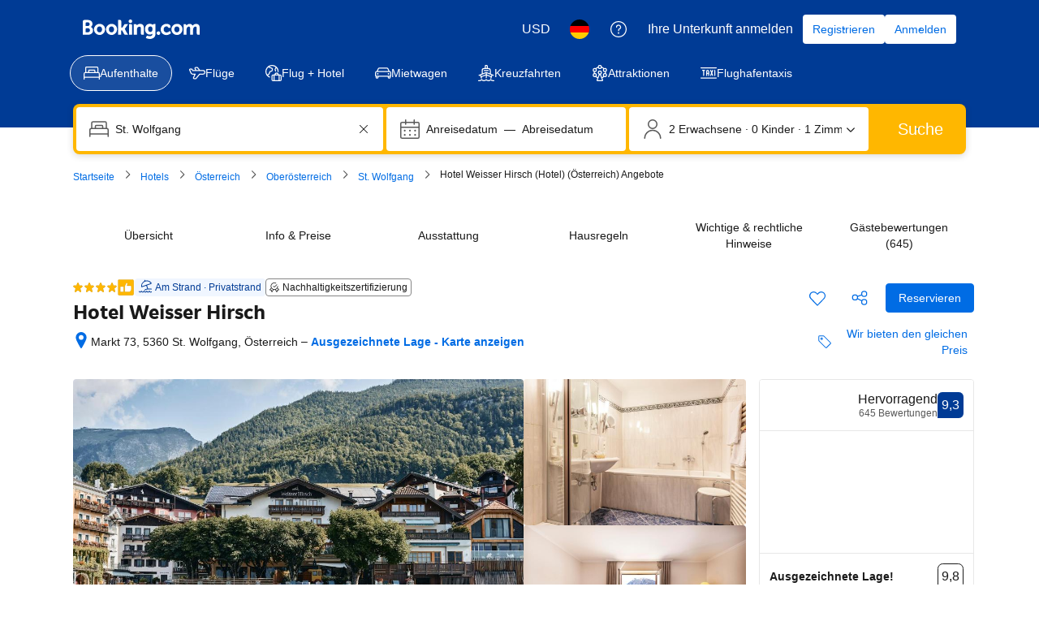

--- FILE ---
content_type: text/html; charset=UTF-8
request_url: https://www.booking.com/hotel/at/seebockenhotel-zum-weissen-hirschen.de.html
body_size: 1820
content:
<!DOCTYPE html>
<html lang="en">
<head>
    <meta charset="utf-8">
    <meta name="viewport" content="width=device-width, initial-scale=1">
    <title></title>
    <style>
        body {
            font-family: "Arial";
        }
    </style>
    <script type="text/javascript">
    window.awsWafCookieDomainList = ['booking.com'];
    window.gokuProps = {
"key":"AQIDAHjcYu/GjX+QlghicBgQ/7bFaQZ+m5FKCMDnO+vTbNg96AGMf6bGuw9mDE9eyBCEMKniAAAAfjB8BgkqhkiG9w0BBwagbzBtAgEAMGgGCSqGSIb3DQEHATAeBglghkgBZQMEAS4wEQQMmnnQ9WfkpQc3fug0AgEQgDsAQF9NEt2/jo5Sc2Lxq/TmfDUwU2A472D8EU2hY1A6vahKX/mrrKco8Mbrl6Xbf4iRd1Ek87aXuadEDg==",
          "iv":"A6x+SwFMsAAAFlII",
          "context":"k29vKSlMsbCFK1ArPpUx7CBt+Jmiv3YLQMHYRE2jsWWjLTgsRwJKS5D2i5JePi80sYaLRUMpSMGn7mUKKtpy+6MzT+DAUpXJBLDCk3EsTUsgB3JyRKY5ZBqG0UkDNf/vHTZe5MoaGSGnIMxyj4jILCsYU2PDC8rzUsR1ktBGv90LDIzXwHAmKu8Nj9kfuvbjfiko+gySpEYV2Jeo9u/+fy5nuO3gD1AwUMdRbHfqPlC37WmdWK8VRQ8JL8lKJseWOTKFczs1Gq/fLfAZ7ekRBvl9HGpdDVejUVSMKk/dusN46L40svqrxTq3pcEWaEPmIdP58SCRva/z2zx33LOUu75Oz2gV8QS0hWcXziIlM/8NLBLzdsNfBw=="
};
    </script>
    <script src="https://d8c14d4960ca.337f8b16.us-east-2.token.awswaf.com/d8c14d4960ca/a18a4859af9c/f81f84a03d17/challenge.js"></script>
</head>
<body>
    <div id="challenge-container"></div>
    <script type="text/javascript">
        AwsWafIntegration.saveReferrer();
        AwsWafIntegration.checkForceRefresh().then((forceRefresh) => {
            if (forceRefresh) {
                AwsWafIntegration.forceRefreshToken().then(() => {
                    window.location.reload(true);
                });
            } else {
                AwsWafIntegration.getToken().then(() => {
                    window.location.reload(true);
                });
            }
        });
    </script>
    <noscript>
        <h1>JavaScript is disabled</h1>
        In order to continue, we need to verify that you're not a robot.
        This requires JavaScript. Enable JavaScript and then reload the page.
    </noscript>
</body>
</html>

--- FILE ---
content_type: text/css
request_url: https://cf.bstatic.com/psb/capla/static/css/c009a34e.b848bc99.chunk.css
body_size: -25
content:
.af08247cef:hover:before{background:none!important}

/*# sourceMappingURL=https://istatic.booking.com/internal-static/capla/static/css/c009a34e.b848bc99.chunk.css.map*/

--- FILE ---
content_type: text/javascript
request_url: https://cf.bstatic.com/psb/capla/static/js/1055d887.2b59cc83.chunk.js
body_size: 721
content:
"use strict";(self["b-property-web-property-page__LOADABLE_LOADED_CHUNKS__"]=self["b-property-web-property-page__LOADABLE_LOADED_CHUNKS__"]||[]).push([["1055d887"],{"9e95ab15":(e,r,t)=>{t.d(r,{Z:()=>l});var s=t("ead71eb0"),n=t.n(s),o=t("d16e9636"),i=t.n(o);const d=(0,o.loadable)({resolved:{},chunkName(){return"bGeniusVipWebComponentService-GeniusVipVoucherSheet"},isReady(e){const r=this.resolve(e);return!0===this.resolved[r]&&!!t.m[r]},importAsync:()=>t.e("5d8d6d86").then(t.t.bind(t,"d7c136ee",23)),requireAsync(e){const r=this.resolve(e);return this.resolved[r]=!1,this.importAsync(e).then((e=>(this.resolved[r]=!0,e)))},requireSync(e){const r=this.resolve(e);return t(r)},resolve(){return"d7c136ee"}}),c=()=>n().createElement(d,null),l=c},"34c0e8a7":(e,r,t)=>{t.r(r),t.d(r,{default:()=>s.Z});var s=t("9e95ab15")}}]);
//# sourceMappingURL=https://istatic.booking.com/internal-static/capla/static/js/1055d887.2b59cc83.chunk.js.map

--- FILE ---
content_type: text/javascript
request_url: https://cf.bstatic.com/psb/capla/static/js/ee58a99f.4a05da3f.chunk.js
body_size: 37705
content:
/*! For license information please see ee58a99f.4a05da3f.chunk.js.LICENSE.txt */
(self["b-property-web-property-page__LOADABLE_LOADED_CHUNKS__"]=self["b-property-web-property-page__LOADABLE_LOADED_CHUNKS__"]||[]).push([["ee58a99f","9bf5cd4f","70676944","1d5f7d3f","0e509f26","bf3fdce0","1aa97ea2","f1b2f4ad"],{e19a44d9:(e,t,n)=>{"use strict";n.d(t,{Z:()=>A});var r=n("3d054e81"),i=n("ead71eb0"),a=n.n(i),o=n("8521b397"),u=n.n(o),c=n("6222292b");const l="c48ac35bd4",s="ee22e8b3b9",f="f884535e7d",d="a6c8b231c7",p="ea1a8fca54",_="b4374fd7b7",v="e18244a35a",h="b5ae1088e3",m="cf8c3b4b8b",g="bae418585a",y="ed53c116dc",b="cd7e5ee1c6",E="f1c81a04ec",k="c4710dd6f8",A=e=>{let{variant:t="primary",border:n=!1,bleed:i=!1,title:o,text:A="",content:w="",inlineLink:x={},isBannerClickable:S,icon:T,iconColor:I="neutral",img:N,action:C={},clickHandler:q=()=>""}=e;return A||w?a().createElement("section",{className:u()(l,n&&s,i&&f)},a().createElement("div",{className:d},o&&a().createElement(c.Text,{tagName:"h2",className:p,variant:"secondary"===t?"emphasized_1":"headline_3",mixin:{marginBlockStart:0,marginBlockEnd:0,paddingInlineStart:0,paddingBlockStart:0}},o),x.text?a().createElement("div",{className:_},a().createElement("span",{className:m},A),a().createElement(c.Link,(0,r.Z)({},x,{className:k}))):a().createElement(c.Text,{className:_,variant:"body_2"},A),w,(null===C||void 0===C?void 0:C.text)&&a().createElement(c.Text,{variant:"secondary"===t?"body_2":"body_1"},a().createElement(c.Link,C)),S&&a().createElement(c.Link,{className:v,onClick:q})),a().createElement("div",{className:h},T&&a().createElement(c.Icon,{svg:T,color:I,className:u()("secondary"===t&&y,g)}),N&&!T&&a().createElement("img",{src:N.src,alt:N.alt,className:u()("secondary"===t&&E,b)}))):null}},cf5edb9f:(e,t,n)=>{"use strict";n.d(t,{Z:()=>v});var r=n("3d054e81"),i=n("ead71eb0"),a=n.n(i),o=n("8521b397"),u=n.n(o),c=n("6222292b"),l=n("abab1afe"),s=n("c44dcb0c");const f="a28ed764d9",d="ba530f5ec7",p="fffecbb9af",_="c9daa3d2ba",v=e=>{let{title:t,subtitle:n,icon:o,image:v,children:h,action:m}=e;const g=(0,s.useI18n)();return h&&i.Children.count(h)?a().createElement("section",{className:f},a().createElement("header",{className:u()(d)},t&&a().createElement(c.Title,{titleTagName:"h2",subtitleTagName:"h3",variant:"headline_3",title:t,subtitle:n,mixin:{marginBlockStart:0,marginBlockEnd:0,paddingInlineStart:0,paddingBlockStart:0}}),(null===o||void 0===o?void 0:o.svg)&&a().createElement(c.Icon,{svg:o.svg,size:"large",attributes:{"data-testid":"property-section--icon"}}),v&&!(null!==o&&void 0!==o&&o.svg)&&a().createElement(c.Image,(0,r.Z)({},v,{height:"36px",borderRadius:100,attributes:{"data-testid":"property-section--image"}}))),h&&a().createElement(c.Text,{variant:"body_2",className:u()(p),attributes:{"data-testid":"property-section--content"}},h),(null===m||void 0===m?void 0:m.text)&&a().createElement(c.Button,(0,r.Z)({size:"secondary"===m.variant?"medium":"large",variant:"tertiary"},m,{wide:"secondary"===(null===m||void 0===m?void 0:m.variant),className:u()("tertiary"===m.variant&&_),loading:m.loading,loadingAriaLabel:m.loadingAriaLabel||g.trans((0,l.t)("propex_a11y_loading_content"))}))):null}},f5897440:(e,t,n)=>{"use strict";n.d(t,{Z:()=>r});const r=n("3e329d00").Z},"29cae69f":(e,t,n)=>{"use strict";n.d(t,{Mz:()=>c,ej:()=>u,d8:()=>o});var r=n("dc6d28ff"),i=n("77a90307"),a=n("c66f4a5f");function o(e,t,n,o){if((0,i.C5)()){let i="";if(n){const e=new Date;e.setTime(e.getTime()+24*n*60*60*1e3),i="; expires="+e.toUTCString()}let a=(0,r.getRequestContext)().getBasePageUrl().hostname;var u;if("undefined"!==typeof o)a=null===(u=a.split("."))||void 0===u||null===(u=u.slice(-2))||void 0===u?void 0:u.join(".");document.cookie=e+"="+(t||"")+i+"; path=/; domain=."+a}else(0,a.ZK)("[setCookie] Function only works in client-side, don't use it in Server side rendering!")}function u(e){if((0,i.C5)()){const n=("; "+document.cookie).split("; "+e+"=");var t;if(2===n.length)return null===(t=n.pop())||void 0===t?void 0:t.split(";").shift()}else(0,a.ZK)("[getCookie] Function only works in client-side, don't use it in Server side rendering!")}function c(e){document.cookie=e+"=; Max-Age=-99999999;"}},"43bedd84":(e,t,n)=>{"use strict";n.d(t,{p:()=>r});const r="Booking.com"},"5471afd5":(e,t,n)=>{"use strict";n.d(t,{Z:()=>p});var r=n("ead71eb0"),i=n.n(r),a=n("8521b397"),o=n.n(a),u=n("6222292b");const c="fa3fb60deb",l="a8d95bc37b",s="b506848d51",f="beb5ef4fb4",d="d7a50099f7";const p=function(e){let{attributes:t,className:n,variant:a="small_1",icon:p,text:_,color:v="neutral",hasTrailingIcon:h,tagName:m="div"}=e;const g=p.type===u.Icon?(0,r.cloneElement)(p,{className:o()(l,p.props.className),attributes:{"data-testid":"icon-with-text-icon",...p.props.attributes}}):i().createElement(u.Icon,{className:o()(l,s),svg:p,attributes:{"data-testid":"icon-with-text-icon"}});return i().createElement(u.Text,{attributes:t,variant:a,color:v,tagName:m,className:o()(c,n)},function(e){if(e)return i().createElement(i().Fragment,null,i().createElement("span",{className:d},_),g);return i().createElement(i().Fragment,null,g,i().createElement("span",{className:f},_))}(h))}},"9b2f3be4":(e,t,n)=>{"use strict";n.r(t),n.d(t,{default:()=>c});var r=n("3d054e81"),i=n("ead71eb0"),a=n.n(i),o=n("6222292b");const u="cbdacf5131";const c=function(e){let{title:t,children:n,subtitle:i,subtitleLink:c,primaryAction:l,secondaryAction1:s,secondaryAction2:f,useSmallGap:d,sectionId:p,attributes:_}=e;if(!n||!a().Children.count(n))return null;let v=i;return null!==c&&void 0!==c&&c.text&&(v=a().createElement("span",null,i&&i+" \u2022 ",a().createElement(o.Link,c))),a().createElement("section",(0,r.Z)({id:p||"",className:u},_),a().createElement(o.Stack,{gap:d?2:6},t&&a().createElement(o.Stack,{direction:"row"},a().createElement(o.Stack.Item,{grow:!0},a().createElement(o.Title,{variant:"headline_2",title:t,tagName:"h2",mixin:{marginBlockEnd:0}}),v&&a().createElement(o.Text,{variant:"body_1",color:"neutral_alt"},v)),(null===l||void 0===l?void 0:l.text)&&a().createElement(o.Stack.Item,null,a().createElement(o.Button,(0,r.Z)({variant:"primary"},l)))),n&&a().createElement(o.Text,{variant:"body_2",attributes:{"data-testid":"property-section--content"}},n),null!==s&&void 0!==s&&s.text||null!==f&&void 0!==f&&f.text?a().createElement(o.Stack,{gap:4,direction:"row"},(null===s||void 0===s?void 0:s.text)&&a().createElement(o.Button,(0,r.Z)({variant:"secondary"},s)),(null===f||void 0===f?void 0:f.text)&&a().createElement(o.Button,(0,r.Z)({variant:"secondary"},f))):null))}},"3e329d00":(e,t,n)=>{"use strict";n.d(t,{Z:()=>g});var r=n("ead71eb0"),i=n.n(r),a=n("8521b397"),o=n.n(a),u=n("40be47fa"),c=n.n(u),l=n("4a661c3c"),s=n("6222292b"),f=n("c44dcb0c");const d="b037867492",p="c1c4b54ff9",_="c4f0eca914",v="de61ea3020",h="a74496dfe9";function m(e,t){let{sidePanelId:n,title:a,subtitle:u,width:m,children:g,isActive:y,extraPadding:b=!1,stickyHeader:E=!1,primaryAction:k,secondaryAction:A,onCloseAction:w=c(),onBeforeClose:x=c(),onAfterOpen:S=c(),attributes:T,screens:I=[]}=e;const[N,C]=(0,r.useState)(!1),[q,R]=(0,r.useState)(0),Q=(0,f.useI18n)();(0,r.useEffect)((()=>{C(!!y)}),[y]);const O={};let L=[...I];if((0,r.useImperativeHandle)(t,(()=>({navigateByIndex:e=>j(e),navigateScreenId:e=>U(e),navigateBack:()=>j(q-1),navigateForward:()=>j(q+1)}))),g&&r.Children.count(g)&&(L=[{screenId:"root",title:a,subtitle:u,content:g,primaryAction:k,secondaryAction:A},...L]),0===L.length)return null;const B=L[q];L.forEach(((e,t)=>{e.screenId&&(O[e.screenId]=t)}));const D=()=>{C(!1),R(0),w()},j=e=>{e<0?R(0):e>L.length-1?R(L.length-1):R(e)},U=e=>{void 0!==O[e]&&j(O[e])},P=i().createElement(i().Fragment,null,q>0&&!Boolean(B.hideBackButton)&&i().createElement(s.Button,{className:p,icon:i().createElement(s.Icon,{svg:i().createElement(l.default,null),size:"small"}),iconPosition:"start",variant:"tertiary-neutral",type:"button",attributes:{"aria-label":B.backbuttonAriaLabel||Q.trans((0,f.t)("pp_page_back"))},onClick:()=>{const e=B.backbuttonNavTo;"string"===typeof e?U(e):j("number"===typeof e?e:q-1)}}),i().createElement("span",{className:b?_:void 0},B.title)),F=i().createElement("span",{className:o()(q>0&&!Boolean(B.hideBackButton)&&v)},B.subtitle);return i().createElement("div",{"data-side-panel-id":n,"data-testid":`property-side-panel-${n}`,"data-active":y&&N},i().createElement(s.SheetContainer,{title:P,subtitle:F,active:y&&N,closeAriaLabel:Q.trans((0,f.t)("a11y_cta_close")),onCloseTrigger:D,onClose:()=>{x&&x()},onAfterOpen:()=>{S&&S()},position:"end",size:"wide"===m?900:600,footer:(B.primaryAction||B.secondaryAction)&&i().createElement("div",{"data-testid":"side-panel--actionbar"},i().createElement(s.ActionBar,{className:h},i().createElement(s.Stack,{direction:"row",gap:2},B.primaryAction&&i().createElement(s.Stack.Item,{grow:!0},i().createElement(s.Button,{text:B.primaryAction.text,variant:B.primaryAction.variant||"primary",size:"large",wide:!0,onClick:()=>{var e;const t=null===(e=B.primaryAction)||void 0===e?void 0:e.onClickAction;t?t():D()}})),B.secondaryAction&&i().createElement(s.Stack.Item,{grow:!0},i().createElement(s.Button,{text:B.secondaryAction.text,variant:B.secondaryAction.variant,size:"large",wide:!0,onClick:()=>{var e;const t=null===(e=B.secondaryAction)||void 0===e?void 0:e.onClickAction;t?t():D()}}))))),attributes:T,bodyClassName:b?d:void 0,stickyHeader:E},B.content))}const g=(0,r.forwardRef)(m)},b2edeeed:(e,t,n)=>{"use strict";n.d(t,{Z:()=>A});var r=n("ead71eb0"),i=n.n(r),a=n("40be47fa"),o=n.n(a),u=n("9b2f3be4"),c=n("c44dcb0c"),l=n("6222292b"),s=n("abab1afe"),f=n("16b61d2c"),d=n("e78479d0"),p=n("2e1b09cc");const _={container:"d181a25ea0",carouselCard:"b25d640546",stillLooking:"de7701cda5"};function v(e){let{propertyQuestions:t,canAskNewQuestion:n,userAlreadyAskedQuestion:r,numQuestionsToShowInCarousel:a=d.d6,onClickAskQuestionAction:u=o(),onClickShowAllQuestionsAction:s=o()}=e;const v=(0,c.useI18n)();if(!t||!t.length||a<=0)return null;const h=t.length-a,m=e=>{s(e)},g=()=>{s()},y=Math.min(t.length,a)+(h>0&&n?1:0),b=t.slice(0,y).map(((e,t)=>i().createElement(p.Z,{propertyQuestion:e,onReadMore:m,key:e.questionId||t,isDesktop:!0,canTextExpanded:h>0,attributes:{"aria-label":v.trans((0,c.t)("a11y_guest_qna_aria_label_slide_x_of_y",{variables:{num1:t+1,num2:y}})),role:"group"}})));return h>0&&n&&b.push(i().createElement(l.Card,{className:_.carouselCard,key:b.length,attributes:{"aria-label":v.trans((0,c.t)("a11y_guest_qna_aria_label_slide_x_of_y",{variables:{num1:y,num2:y}})),role:"group"}},i().createElement(l.Text,{variant:"strong_1",className:_.stillLooking,tagName:"h3"},v.trans((0,c.t)("m_propx_pp_qna_last_header"))),i().createElement(l.Stack,{direction:"column"},!r||(0,f.tZ)()?i().createElement(l.Button,{variant:"secondary",onClick:u},i().createElement(c.Trans,{tag:"propx_pp_qna_cta"})):null,h>0?i().createElement(l.Button,{variant:"tertiary",onClick:g},i().createElement(c.Trans,{tag:"px_pp_qna_display_see_more",variables:{num_questions:h,num_exception:h}})):null,r?i().createElement(l.Text,{align:"center",variant:"body_2"},i().createElement(c.Trans,{tag:"m_rc_rd_faq_guest_thanks_answer"})):null))),i().createElement("div",{className:_.container},i().createElement(l.Carousel,{size:"large",ariaLabel:v.trans((0,c.t)("a11y_guest_qna_aria_label_carousel")),previousButtonAriaLabel:v.trans((0,c.t)("a11y_aria_label_carousel_previous")),nextButtonAriaLabel:v.trans((0,c.t)("a11y_aria_label_carousel_next_previous"))},b))}const h={carouselCTA:"e79d7f40f1",subtitleText:"f797363f15"};function m(e){let{propertyQuestions:t,canAskNewQuestion:n,userAlreadyAskedQuestion:r,partnerAverageResponseTime:a,numQuestionsToShow:p=d.d6,seeAvailabilityText:_="See Availability",onClickAskQuestionAction:m=o(),onClickSeeAvailabilityAction:g=o(),onClickShowAllQuestionsAction:y=o()}=e;const b=(0,c.useI18n)();if(!(t&&t.length>0)&&!n)return null;let E=t?t.length:0;return t&&p>0&&(E=t.length-p),i().createElement(u.default,{title:b.trans((0,s.t)("propx_pp_qna_header_prop_qna")),subtitle:(()=>{if(a&&n&&!r){if(a>0&&a<3600)return i().createElement(i().Fragment,null,i().createElement(l.Text,{className:h.subtitleText,variant:"body_2"},b.trans((0,s.t)("px_pp_qna_subheader_no_submission"))),i().createElement(l.Text,{variant:"body_2",color:"constructive",className:h.subtitleText},b.trans((0,s.t)("propx_pp_qna_about_reply_mins"))));if(a>=3600&&a<86400)return i().createElement(i().Fragment,null,i().createElement(l.Text,{className:h.subtitleText,variant:"body_2"},b.trans((0,s.t)("px_pp_qna_subheader_no_submission"))),i().createElement(l.Text,{variant:"body_2",color:"constructive",className:h.subtitleText},b.trans((0,s.t)("propx_pp_qna_about_reply_hours"))));if(a>=86400)return i().createElement(i().Fragment,null,i().createElement(l.Text,{className:h.subtitleText,variant:"body_2"},b.trans((0,s.t)("px_pp_qna_subheader_no_submission"))),i().createElement(l.Text,{variant:"body_2",color:"constructive",className:h.subtitleText},b.trans((0,s.t)("propx_pp_qna_about_reply_days"))))}else if(r&&n)return i().createElement(i().Fragment,null,i().createElement(l.Text,{className:h.subtitleText,variant:"body_2"},b.trans((0,s.t)("px_pp_qna_subheader_no_submission"))),i().createElement(l.Text,{variant:"body_2",color:"constructive",className:h.subtitleText},b.trans((0,s.t)("m_rc_rd_faq_guest_thanks_answer"))));return i().createElement(l.Text,{variant:"body_2"},b.trans((0,s.t)("px_pp_qna_subheader_no_submission")))})(),primaryAction:{text:_,onClick:g},attributes:{"aria-label":b.trans((0,s.t)("a11y_guest_qna_aria_label_explore"))}},i().createElement(l.Stack,{direction:"row",gap:3},i().createElement(v,{propertyQuestions:t,canAskNewQuestion:n,userAlreadyAskedQuestion:r,numQuestionsToShowInCarousel:p,onClickAskQuestionAction:m,onClickShowAllQuestionsAction:y}),((!r||(0,f.tZ)())&&n||E>0)&&i().createElement(l.Stack,{direction:"row"},(!r||(0,f.tZ)())&&n&&i().createElement(l.Button,{variant:"secondary",onClick:m,className:h.carouselCTA},i().createElement(c.Trans,{tag:"propx_pp_qna_cta"})),E>0?i().createElement(l.Button,{variant:"secondary",onClick:()=>{y(void 0)},className:h.carouselCTA,attributes:{"data-testid":d.ci}},i().createElement(c.Trans,{tag:"px_pp_qna_display_see_more",variables:{num_questions:E,num_exception:E}})):null)))}var g=n("f5897440"),y=n("376c6389");function b(e){let{propertyQuestions:t,selectedQuestionId:n,canAskNewQuestion:a,userAlreadyAskedQuestion:u,partnerAverageResponseTime:l,onSubmitVote:s=o(),onClickReserveAction:f=o(),onCloseAction:p=o(),onClickAskQuestionAction:_=o(),isActive:v}=e;const h=(0,c.useI18n)(),[m,b]=(0,r.useState)(v);return(0,r.useEffect)((()=>{b(!!v)}),[v]),i().createElement(g.Z,{sidePanelId:"questions-and-answers-side-panel",title:h.trans((0,c.t)("propx_pp_qna_header_prop_qna")),subtitle:h.trans((0,c.t)("px_pp_qna_subheader_no_submission")),isActive:m,onCloseAction:p,primaryAction:{text:h.trans((0,c.t)("pp_book_room_options")),variant:"primary",onClickAction:f},attributes:{"data-testid":d.bb}},i().createElement(y.Z,{isDesktop:!0,isInSidePanel:!0,showAskQuestionBanner:!0,numQuestionsToShowInList:null===t||void 0===t?void 0:t.length,propertyQuestions:t,selectedQuestionId:n,canAskNewQuestion:a,userAlreadyAskedQuestion:u,partnerAverageResponseTime:l,onClickAskQuestionAction:_,onSubmitVote:s}))}var E=n("9f5eb713"),k=n("dc8339ca");function A(e){let{hasUserEmail:t,propertyQuestions:n,canAskNewQuestion:a,seeAvailabilityText:l,userAlreadyAskedQuestion:s,partnerAverageResponseTime:f,numQuestionsToShow:p=d.d6,onSubmitVote:_=o(),onSubmitQuestion:v=o(),onClickReserveAction:h=o(),onClickSeeAvailabilityAction:g=o(),onOpenQuestionsAction:y=o(),onCloseQuestionsAction:A=o(),onClickAskQuestionAction:w=o(),onCloseAskQuestionAction:x=o()}=e;const S=(0,c.useI18n)(),[T,I]=(0,r.useState)(!1),[N,C]=(0,r.useState)(NaN),[q,R]=(0,r.useState)(s),[Q,O]=(0,r.useState)(!1);if((0,r.useEffect)((()=>{R(s)}),[s]),!a&&(null===n||void 0===n||!n.length))return null;const L=()=>{I(!1),A()},B=()=>{O(!0),w()};return i().createElement("div",{"data-testid":"questions-answers-desktop"},null!==n&&void 0!==n&&n.length?i().createElement(m,{hasQuestions:!(null===n||void 0===n||!n.length),seeAvailabilityText:l,onClickSeeAvailabilityAction:g,propertyQuestions:n,canAskNewQuestion:!!a,numQuestionsToShow:p,userAlreadyAskedQuestion:q,partnerAverageResponseTime:f,onClickAskQuestionAction:B,onClickShowAllQuestionsAction:e=>{I(!0),C(e||NaN),y()}}):i().createElement(u.default,null,i().createElement(E.Z,{isDesktop:!0,title:S.trans((0,c.t)("propx_pp_qna_header_prop_qna")),canAskNewQuestion:a,userAlreadyAskedQuestion:q,partnerAverageResponseTime:f,onClickAskQuestionAction:B})),null!==n&&void 0!==n&&n.length&&(null===n||void 0===n?void 0:n.length)>p?i().createElement(b,{propertyQuestions:n,canAskNewQuestion:!!a,userAlreadyAskedQuestion:q,partnerAverageResponseTime:f,onCloseAction:L,onClickReserveAction:()=>{h(),L()},onClickAskQuestionAction:B,onSubmitVote:_,isActive:T,selectedQuestionId:isNaN(N)?void 0:N}):null,a&&!q?i().createElement(k.Z,{isDesktop:!0,isActive:Q,isUserHasEmail:t,onCloseAction:()=>{O(!1),x()},onSubmitAction:e=>{R(!0),v(e)}}):null)}},"9f5eb713":(e,t,n)=>{"use strict";n.d(t,{Z:()=>E});var r=n("ead71eb0"),i=n.n(r),a=n("40be47fa"),o=n.n(a),u=n("8521b397"),c=n.n(u),l=n("6222292b");const s="eaf059bdaf",f="f62ccf5854",d="bbbfa17aaa",p="c8dbf19cdb",_="a1bc90f8c4",v=e=>{let{title:t,subtitle:n,img:r,icon:a,iconColor:o="neutral",action:u={},secondaryAction:v={}}=e;if(!t&&!n)return null;const h=t&&n,m=()=>"button"===u.variant?i().createElement(l.Button,{variant:"secondary",text:u.text,onClick:u.onClick}):i().createElement(l.Link,{href:u.href,text:u.text,onClick:u.onClick,className:h?p:""});return i().createElement("section",{className:c()(s,"propertyBanner")},i().createElement(l.Stack,{gap:4,direction:"row",alignItems:h?"start":"center"},(a||r)&&i().createElement(l.Stack.Item,null,a&&i().createElement(l.Icon,{svg:a,color:o,className:f}),r&&!a&&i().createElement(l.Image,{src:r.src,alt:r.alt,width:"40px",height:"40px",contentMode:"fill",borderRadius:200})),i().createElement(l.Stack.Item,{grow:!0},i().createElement("div",{className:d},t&&i().createElement(l.Text,{variant:"strong_2",tagName:"h3"},t),n&&i().createElement(l.Text,{variant:"body_2"},n)),i().createElement(l.Stack,{direction:"row",gap:2,className:_},"block"===(null===u||void 0===u?void 0:u.position)&&(null===u||void 0===u?void 0:u.text)&&i().createElement("div",null,m()),v&&null!==v&&void 0!==v&&v.text?i().createElement(l.Button,{variant:"secondary",text:v.text,onClick:v.onClick}):null)),"inline"===(null===u||void 0===u?void 0:u.position)&&(null===u||void 0===u?void 0:u.text)&&i().createElement(l.Stack.Item,{alignSelf:"center"},m())))};var h=n("e19a44d9"),m=n("cf5edb9f"),g=n("1761f526"),y=n("c44dcb0c"),b=n("16b61d2c");function E(e){let{title:t,isDesktop:n,isInSidePanel:r,canAskNewQuestion:a,userAlreadyAskedQuestion:u,partnerAverageResponseTime:c,shouldShowSection:l,hasUserEmail:s,onClickAskQuestionAction:f=o()}=e;const d=(0,y.useI18n)();if(!a)return null;const p=()=>c?c<3600?d.trans((0,y.t)("m_propx_pp_qna_ask_question_subheader_mins")):c<86400?d.trans((0,y.t)("m_propx_pp_qna_ask_question_subheader_hours")):d.trans((0,y.t)("m_propx_pp_qna_ask_question_subheader_days")):d.trans((0,y.t)("m_propx_pp_qna_ask_question_subheader"));return n?u?i().createElement(v,{title:r?"":t,icon:r?void 0:i().createElement(g.default,null),iconColor:"action",subtitle:d.trans((0,y.t)("rc_rd_faq_guest_thanks_answer"))}):i().createElement(v,{title:t,subtitle:u?d.trans((0,y.t)("rc_rd_faq_guest_thanks_answer")):p(),icon:r?void 0:i().createElement(g.default,null),iconColor:"action",action:{variant:"button",position:r?"block":"inline",text:d.trans((0,y.t)("propx_pp_qna_cta")),onClick:f}}):!u||(0,b.tZ)()?l?i().createElement(m.Z,{title:t,icon:r?void 0:{svg:g.default},action:{text:d.trans((0,y.t)("m_propx_pp_qna_ask_question_cta")),onClick:f,variant:"tertiary"}},i().createElement(i().Fragment,null,p())):i().createElement(h.Z,{variant:"secondary",title:t,text:s?p():d.trans((0,y.t)("propex_qna_ask_question_body_1"))+"\n\n"+d.trans((0,y.t)("propex_qna_ask_question_body_2")),action:{text:s?d.trans((0,y.t)("m_propx_pp_qna_ask_question_cta")):d.trans((0,y.t)("propex_qna_ask_question_sign_in_register_cta")),onClick:f},icon:r?void 0:i().createElement(g.default,null),iconColor:"action"}):l?i().createElement(m.Z,{title:r?"":t,icon:r?void 0:{svg:g.default}},i().createElement(i().Fragment,null,d.trans((0,y.t)("m_rc_rd_faq_guest_thanks_answer")))):i().createElement(h.Z,{title:r?"":t,variant:"secondary",text:d.trans((0,y.t)("m_rc_rd_faq_guest_thanks_answer")),icon:r?void 0:i().createElement(g.default,null),iconColor:"action"})}},dc8339ca:(e,t,n)=>{"use strict";n.d(t,{Z:()=>d});var r=n("ead71eb0"),i=n.n(r),a=n("40be47fa"),o=n.n(a),u=n("43bedd84"),c=n("6222292b"),l=n("c44dcb0c"),s=n("e78479d0");const f={form:"ab6e2c1f38",guidelines:"ebcc0ccdef",charLimitMsg:"d7739b1a64",submitBtn:"d8e03c14c6",disclaimarText:"a198fd1e93"};function d(e){let{isDesktop:t,isFullScreen:n=!1,isActive:a=!1,isUserHasEmail:d=!1,maxCharLimit:p=300,onSubmitAction:_=o(),onCloseAction:v=o()}=e;const h=(0,l.useI18n)(),[m,g]=(0,r.useState)(""),[y,b]=(0,r.useState)(""),[E,k]=(0,r.useState)(p),[A,w]=(0,r.useState)(!1),[x,S]=(0,r.useState)(!d),[T,I]=(0,r.useState)(a),[N,C]=(0,r.useState)(!1);if((0,r.useEffect)((()=>{I(!!a),a||C(!1)}),[a]),(0,r.useEffect)((()=>{S(!d)}),[d]),(0,r.useEffect)((()=>{k(p)}),[p]),!a)return null;return i().createElement(i().Fragment,null,i().createElement(c.SheetContainer,{size:t?576:"large",title:h.trans((0,l.t)("m_rc_qa_ask_find_title")),active:T,closeAriaLabel:h.trans((0,l.t)("a11y_cta_close")),onCloseTrigger:()=>{I(!1),C(!1),w(!1),k(p),b(""),g(""),v()},attributes:{"data-testid":s.H1},position:n?"fullScreen":"center"},i().createElement(c.Stack,{gap:4},i().createElement("div",{className:f.form},!d&&i().createElement(c.InputText,{name:"emailInput",label:h.trans((0,l.t)("rc_q_and_a_email_collection_email_label")),value:m,error:x&&A?h.trans((0,l.t)("rc_q_and_a_email_malformed")):"",onChange:e=>{let{value:t}=e;g(t),S(!/\S+@\S+\.\S+/.test(t))}}),i().createElement(c.InputTextarea,{name:"questionInput",label:t?h.trans((0,l.t)("rc_rd_faq_guest_q_type")):h.trans((0,l.t)("m_rc_rd_faq_guest_q_type")),value:y,placeholder:t?h.trans((0,l.t)("rc_qa_ask_eg_of_question")):h.trans((0,l.t)("m_rc_qa_ask_eg_of_question")),rows:3,onChange:e=>{let{value:t}=e;b(t),k(p-t.length)},error:(E<0||E>290)&&A&&(t?h.trans((0,l.t)("rc_qa_limit_error_message",{variables:{num_min:10,num_max:300},num_exception:E})):h.trans((0,l.t)("m_rc_qa_limit_error_message",{variables:{num_min:10,num_max:300},num_exception:E})))}),E>0&&i().createElement(c.Text,{variant:"body_2",color:"neutral_alt",className:f.charLimitMsg},i().createElement(l.Trans,{tag:"propx_pp_qna_model_char_limit",num_exception:E,variables:{num_char:E}})),i().createElement(c.Button,{wide:!0,text:t?h.trans((0,l.t)("rc_rd_faq_guest_q_submit_cta")):h.trans((0,l.t)("m_rc_rd_faq_guest_q_submit_cta")),onClick:()=>{!x&&E>0&&E<=290?(I(!1),_(d?{question:y}:{email:m,question:y}),v()):w(!0)},className:f.submitBtn}),i().createElement(c.Text,{className:f.disclaimarText,variant:"body_2"},i().createElement(l.Trans,{tag:"m_propx_qna_modal_disclaimer",variables:{b_companyname:u.p,start_link:"<0>",end_link:"</0>"},components:[i().createElement(c.Link,{key:"_disclaimerLink",onClick:()=>{C(!0)}})]}))))),i().createElement(c.SheetContainer,{size:t?576:"large",title:t?h.trans((0,l.t)("rc_q_and_a_guidelines_1",{variables:{b_companyname:u.p}})):h.trans((0,l.t)("m_rc_q_and_a_guidelines_1",{variables:{b_companyname:u.p}})),active:N,closeAriaLabel:h.trans((0,l.t)("a11y_cta_close")),onCloseTrigger:()=>{C(!1)},attributes:{"data-testid":"question-disclaimer-modal"},position:n?"fullScreen":"center"},i().createElement(c.Stack,{gap:4},i().createElement("div",{className:f.guidelines},i().createElement(c.Text,{variant:"body_2"},t?i().createElement(l.Trans,{tag:"rc_q_and_a_guidelines_2",variables:{b_companyname:u.p}}):i().createElement(l.Trans,{tag:"m_rc_q_and_a_guidelines_2",variables:{b_companyname:u.p}})),i().createElement(c.Text,{variant:"body_2"},t?i().createElement(l.Trans,{tag:"rc_q_and_a_guidelines_3",variables:{b_companyname:u.p}}):i().createElement(l.Trans,{tag:"m_rc_q_and_a_guidelines_3",variables:{b_companyname:u.p}})),i().createElement(c.Text,{variant:"body_2"},t?i().createElement(l.Trans,{tag:"rc_q_and_a_guidelines_4",variables:{b_companyname:u.p}}):i().createElement(l.Trans,{tag:"m_rc_q_and_a_guidelines_4",variables:{b_companyname:u.p}})),i().createElement(c.Text,{variant:"body_2"},t?i().createElement(l.Trans,{tag:"rc_q_and_a_guidelines_5",variables:{b_companyname:u.p}}):i().createElement(l.Trans,{tag:"m_rc_q_and_a_guidelines_5",variables:{b_companyname:u.p}}))))))}},"2e1b09cc":(e,t,n)=>{"use strict";n.d(t,{Z:()=>w});var r=n("ead71eb0"),i=n.n(r),a=n("40be47fa"),o=n.n(a),u=n("5471afd5"),c=n("b245ccae"),l=n("1761f526"),s=n("6222292b"),f=n("c44dcb0c"),d=n("e78479d0");function p(e,t){let n=arguments.length>2&&void 0!==arguments[2]?arguments[2]:10,r=t;return e&&e.length>r&&e[r-1].match(/([\uD800-\uDBFF])/)&&r++,e.length-r>n?r:e.length}function _(e,t){return p(e,t)<e.length}function v(e){let{text:t,limit:n}=e;return _(t,n)?i().createElement("span",null,t.substring(0,p(t,n))+".."):i().createElement("span",null,t)}var h=n("8521b397"),m=n.n(h),g=n("eccf3905"),y=n("65ce22db"),b=n("81fdf82e");const E={divider:"f10d60ae24",feedbackContainer:"eea7838f4e",feedbackIcon:"a28f68efd1",unhelpful:"ea48bc38ef"};function k(e){let{isDesktop:t,propertyQuestion:n,onSubmitVote:a=g.noop}=e;const[o,c]=(0,r.useState)(n.isUserVotedHelpful),[l,d]=(0,r.useState)(n.isUserVotedUnhelpful);(0,r.useEffect)((()=>{c(!!n.isUserVotedHelpful),d(!!n.isUserVotedUnhelpful)}),[n]);const p=t?i().createElement(f.Trans,{tag:"d_rc_q_and_a_voted_helpful",variables:{start_bold:"<0>",end_bold:"</0>"},components:[i().createElement("b",{key:"b"})]}):i().createElement(f.Trans,{tag:"m_rc_q_and_a_voted_helpful",variables:{start_bold:"<0>",end_bold:"</0>"},components:[i().createElement("b",{key:"b"})]}),_=t?i().createElement(f.Trans,{tag:"d_rc_q_and_a_voted_not_helpful",variables:{start_bold:"<0>",end_bold:"</0>"},components:[i().createElement("b",{key:"b"})]}):i().createElement(f.Trans,{tag:"m_rc_q_and_a_voted_not_helpful",variables:{start_bold:"<0>",end_bold:"</0>"},components:[i().createElement("b",{key:"b"})]});return i().createElement(i().Fragment,null,i().createElement(s.Divider,{className:E.divider}),o||l?o||l?i().createElement(u.Z,{className:E.feedbackContainer,icon:o?i().createElement(s.Icon,{svg:i().createElement(y.default,null),size:"small",color:"constructive",className:E.feedbackIcon}):i().createElement(s.Icon,{svg:i().createElement(b.default,null),size:"small",color:"destructive",className:m()(E.feedbackIcon,E.unhelpful)}),text:o?p:_,color:"neutral_alt"}):null:i().createElement(s.Stack,{direction:"row",gap:0,justifyContent:t?"start":"space-between"},i().createElement(s.Button,{variant:"tertiary",iconPosition:"start",icon:i().createElement(y.default,null),onClick:()=>{a({questionId:n.questionId,isHelpful:!0}),c(!0)}},t?i().createElement(f.Trans,{tag:"d_rc_q_and_a_helpful"}):i().createElement(f.Trans,{tag:"m_rc_q_and_a_helpful"})),i().createElement(s.Button,{variant:"tertiary",iconPosition:"start",icon:i().createElement(b.default,null),onClick:()=>{a({questionId:n.questionId,isUnhelpful:!0}),d(!0)}},t?i().createElement(f.Trans,{tag:"d_rc_q_and_a_not_helpful"}):i().createElement(f.Trans,{tag:"m_rc_q_and_a_not_helpful"}))))}const A={titleIcon:"ab4134cc4c",carouselCard:"f7e574c7c6",carouselCardInfo:"ae2489a152",carouselCardQnA:"e3e94a2b10"};function w(e){let{propertyQuestion:t,isDesktop:n,canTextExpanded:a,isInSidePanel:p,attributes:h,onSubmitVote:m=o(),onReadMore:g=o()}=e;const y=(0,f.useI18n)(),b=d.Sv,[E,w]=(0,r.useState)(!!t.showTranslations);if((0,r.useEffect)((()=>{w(!!t.showTranslations)}),[t]),!t.question||!t.answer)return null;const x=E&&t.translatedQuestion?t.translatedQuestion:t.question,S=E&&t.translatedAnswer?t.translatedAnswer:t.answer,T=e=>I(e)?i().createElement(v,{text:e,limit:b}):e,I=e=>a&&_(e,b);return i().createElement(s.Card,{className:n&&!p?A.carouselCard:"",attributes:{...h}},i().createElement(s.Stack,{gap:4,className:A.carouselCardQnA},n?i().createElement(i().Fragment,null,i().createElement(u.Z,{variant:"strong_2",icon:i().createElement(s.Icon,{svg:i().createElement(c.default,null),size:"large",color:"neutral",className:A.titleIcon}),tagName:"h3",text:p?x:T(x)}),i().createElement(u.Z,{variant:"body_2",icon:i().createElement(s.Icon,{svg:i().createElement(l.default,null),size:"large",color:"neutral",className:A.titleIcon}),text:p?S:T(S)}),p||!I(x)&&!I(S)?null:i().createElement(s.Link,{onClick:()=>{g(t.questionId)},text:y.trans((0,f.t)("comp_ugc_read_more_cta"))})):i().createElement(i().Fragment,null,i().createElement(s.Text,{variant:"strong_2"},x),i().createElement(s.Text,{variant:"body_2"},S))),i().createElement("div",{className:n&&!p?A.carouselCardInfo:""},t.showTranslations&&E&&i().createElement(s.Stack,{direction:"row"},i().createElement(s.Text,{variant:"small_1"},i().createElement(f.Trans,{tag:"propx_prop_page_qna_translated"})," - ",i().createElement(s.Link,{variant:"primary",text:y.trans((0,f.t)("m_propx_pp_qna_show_orig")),onClick:()=>{w(!1)}}))),t.showTranslations&&!E&&i().createElement(s.Text,{variant:"small_1"},i().createElement(s.Link,{variant:"primary",text:y.trans((0,f.t)("m_propx_pp_qna_show_trans")),onClick:()=>{w(!0)}})),i().createElement(s.Text,{variant:"small_1",color:"neutral_alt"},t.roomName&&i().createElement(f.Trans,{tag:"m_propx_pp_qna_asked_about_room",variables:{room_name:t.roomName}}),t.answeredTimestamp&&t.roomName&&i().createElement("span",null," \u2022 "),t.answeredTimestamp&&i().createElement(f.Trans,{tag:"propx_pp_qna_datestamp",variables:{date:t.answeredTimestamp}}))),(!n||p)&&i().createElement(k,{isDesktop:n,propertyQuestion:t,onSubmitVote:m}))}},"376c6389":(e,t,n)=>{"use strict";n.d(t,{Z:()=>h});var r=n("3d054e81"),i=n("ead71eb0"),a=n.n(i),o=n("8521b397"),u=n.n(o),c=n("40be47fa"),l=n.n(c),s=n("6222292b"),f=n("c44dcb0c"),d=n("e78479d0"),p=n("9f5eb713"),_=n("2e1b09cc");const v={container:"af75276162",marginSpacing:"a2bd500916",baseBackground:"f3e2128d40",propertyQuestionsList:"a9b219026d",listItem:"c4257dd81c"};function h(e){let{isDesktop:t,isInSidePanel:n,propertyQuestions:o,selectedQuestionId:c,canAskNewQuestion:h,showAskQuestionBanner:m,userAlreadyAskedQuestion:g,partnerAverageResponseTime:y,numQuestionsToShowInList:b=d.d6,hasUserEmail:E,onSubmitVote:k=l(),onClickAskQuestionAction:A=l()}=e;const w=(0,f.useI18n)(),x=null===o||void 0===o?void 0:o.reduce(((e,t)=>(e[t.questionId]=(0,i.createRef)(),e)),{});if((0,i.useEffect)((()=>{c&&x&&setTimeout((()=>{const e=x[c];e&&e.current&&(e.current.scrollIntoView({behavior:"smooth",block:"start"}),e.current.focus())}),100)}),[c,x]),null===o||void 0===o||!o.length||b<=0)return null;const S=e=>e.questionId===c?{tabIndex:0}:{},T=o.slice(0,Math.min(o.length,b)).map(((e,i)=>({content:a().createElement("div",(0,r.Z)({className:v.listItem,ref:x&&x[e.questionId]},S(e)),a().createElement(_.Z,{isDesktop:t,propertyQuestion:e,isInSidePanel:n,onSubmitVote:k,key:e.questionId||i,attributes:{"aria-label":w.trans((0,f.t)("a11y_guest_qna_aria_label_generic")),role:"group"}}))})));return a().createElement("div",{className:u()(v.container,t&&n&&v.marginSpacing,!t&&v.baseBackground)},a().createElement(s.List,{className:v.propertyQuestionsList,items:T}),m&&a().createElement(p.Z,{hasUserEmail:E,isDesktop:t,isInSidePanel:n,title:w.trans((0,f.t)("m_propx_pp_qna_ask_question_header")),canAskNewQuestion:h,userAlreadyAskedQuestion:g,partnerAverageResponseTime:y,onClickAskQuestionAction:A}))}},e78479d0:(e,t,n)=>{"use strict";n.d(t,{H1:()=>a,Sv:()=>i,bb:()=>u,ci:()=>c,d6:()=>r,jq:()=>o});const r=5,i=150,a="ask-question-modal",o="all-questions-subpage",u="all-questions-side-panel",c="see-more-questions-entry-cta"},"3d4051d1":(e,t,n)=>{"use strict";n.d(t,{Z:()=>q});var r=n("ead71eb0"),i=n.n(r),a=n("28dbd132"),o=n.n(a),u=n("d0fefcf5"),c=n.n(u),l=n("d16e9636"),s=n.n(l),f=n("abab1afe"),d=n.n(f),p=n("c44dcb0c"),_=n.n(p),v=n("caef28e1"),h=n("66c76497"),m=n("5c6a2e49"),g=n("16b61d2c"),y=n("da544285"),b=n("0f9dd7d8"),E=n("4bde4ea0"),k=n("33d46ffe"),A=n("d16c4768"),w=n("06d10ba1"),x=n("57023297"),S=n("b2edeeed"),T=n("5a048b9f"),I=n("e5f222ac");const N=(0,l.loadable)({resolved:{},chunkName(){return"bPropertyWebPropertyPage-PropertyMatchmakingQuestionsAnswersDesktop"},isReady(e){const t=this.resolve(e);return!0===this.resolved[t]&&!!n.m[t]},importAsync:()=>n.e("6bba6211").then(n.bind(n,"4abbfb23")),requireAsync(e){const t=this.resolve(e);return this.resolved[t]=!1,this.importAsync(e).then((e=>(this.resolved[t]=!0,e)))},requireSync(e){const t=this.resolve(e);return n(t)},resolve(){return"4abbfb23"}}),C=()=>{const e=(0,p.useI18n)(),[t,n]=(0,r.useState)(!1),[o,c]=(0,r.useState)((0,w.Z)(h.Z)),l="questions-and-answers-slider",[s]=(0,k.N)(),[d]=(0,E.a)(),_=()=>{c((0,w.c)(m.Z))},C=(0,A.Z)(),q=(0,v.Z)(C),{isSoldOut:R}=(0,y.q)();(0,g.rl)(C),(0,a.trackExperimentStage)(g.vG,3),(0,r.useEffect)((()=>{u.eventBus.subscribe(T.GK.QUESTION_SUBMITTED_VIA_SURVEY,(function(){_()})),u.eventBus.subscribe(T.lM.QUESTION_SENT,(function(e,t){null!==t&&void 0!==t&&t.surveyId&&_()})),_()}),[]);const Q=()=>{u.eventBus.publish(T.lM.SLIDER_RESERVE_CLICKED,{sliderId:l})},O=a.exp`eWHMcCcCcCSYeJUaXNNJIaKEO`,L=!!(0,a.trackExperiment)(O);let B=R?e.trans((0,f.t)("hp_soldout_cta_check_dates")):e.trans((0,f.t)("dhotel_good2know_cta_see_availability"));return L&&(B=""),i().createElement("div",{className:I.Z.container},i().createElement("button",{className:I.Z.questionsSliderButton,"data-slider-ref":l}),i().createElement("span",{className:I.Z.propertyQandAAnchor,id:"property-qna-desktop"}),!t&&null!==q&&void 0!==q&&q.canShowMatchmakingQuestionsAnswers?i().createElement(N,{propertyId:Number(null===q||void 0===q?void 0:q.propertyId),propertyName:String(null===q||void 0===q?void 0:q.propertyName),searchQueryVariables:q.searchQueryVariables,seeAvailabilityText:B,onClickReserveAction:Q,onSuggestedQuestionsFailed:()=>{n(!0)}}):i().createElement(S.Z,{propertyQuestions:null===o||void 0===o?void 0:o.propertyQuestionAnswerPairs,hasUserEmail:null===o||void 0===o?void 0:o.hasUserEmail,canAskNewQuestion:(null===o||void 0===o?void 0:o.canAskQuestion)&&!(null!==o&&void 0!==o&&o.partnerOptedOutOfQAndA),userAlreadyAskedQuestion:null===o||void 0===o?void 0:o.userAlreadyAskedQuestion,partnerAverageResponseTime:null===o||void 0===o?void 0:o.partnerAverageResponseTime,seeAvailabilityText:B,onSubmitQuestion:e=>{d({variables:{input:{question:e.question,emailAddress:e.email,hotelId:Number(null===o||void 0===o?void 0:o.hotelId)}}}).then((()=>{(0,x.$y)(T.EO+(null===o||void 0===o?void 0:o.hotelId),"1"),u.eventBus.publish(T.lM.QUESTION_SENT)}))},onSubmitVote:e=>{s({variables:{input:{questionId:Number(e.questionId),voteType:e.isHelpful?b.dzE.HELPFUL:b.dzE.UNHELPFUL}}}),(0,x.$y)(T._4+e.questionId,e.isHelpful?"1":"0"),e.isHelpful&&(0,a.trackGoal)("hp_questions_answers_helpful_voted")},onClickReserveAction:Q,onClickSeeAvailabilityAction:()=>{u.eventBus.publish(T.lM.SEE_AVAILABILITY_CLICKED,{})},onOpenQuestionsAction:()=>(0,a.trackExperimentStage)(g.vG,2)}))},q=C},caef28e1:(e,t,n)=>{"use strict";n.d(t,{Z:()=>a});var r=n("239beb17"),i=n("a8619b3d");const a=e=>{const{searchConfig:t,destination:n,selectedFilters:a}=(0,i.UH)(),o=(0,r.isFeatureRunning)(r.feature`eDUaYDDOefRfMcCcCcCFAHYO`);if(null!==e&&void 0!==e&&e.propertyFullExtended){var u,c,l,s,f,d,p,_,v,h,m,g,y;const r=((null===e||void 0===e||null===(u=e.propertyFullExtended)||void 0===u||null===(u=u.translation)||void 0===u?void 0:u.name)||(null===e||void 0===e||null===(c=e.propertyFullExtended)||void 0===c||null===(c=c.basicPropertyData)||void 0===c?void 0:c.name))??"",i=null===(l=e.propertyFullExtended.basicPropertyData)||void 0===l?void 0:l.id,b=(null===(s=t.searchConfigDate)||void 0===s?void 0:s.checkin)??(null===(f=e.propertyFullExtended.searchBoxPrefillData)||void 0===f||null===(f=f.dates)||void 0===f?void 0:f.checkin),E=(null===(d=t.searchConfigDate)||void 0===d?void 0:d.checkout)??(null===(p=e.propertyFullExtended.searchBoxPrefillData)||void 0===p||null===(p=p.dates)||void 0===p?void 0:p.checkout),k=(null===n||void 0===n?void 0:n.destId)??(null===(_=e.propertyFullExtended.searchBoxPrefillData)||void 0===_||null===(_=_.location)||void 0===_?void 0:_.destId),A=(null===n||void 0===n?void 0:n.destType)??(null===(v=e.propertyFullExtended.searchBoxPrefillData)||void 0===v||null===(v=v.location)||void 0===v?void 0:v.destType);return{propertyId:i,propertyName:r,searchQueryVariables:{dates:{checkin:b,checkout:E},nbAdults:t.nbAdults??(null===(h=e.propertyFullExtended.searchBoxPrefillData)||void 0===h?void 0:h.nbAdults),nbRooms:t.nbRooms??(null===(m=e.propertyFullExtended.searchBoxPrefillData)||void 0===m?void 0:m.nbRooms),nbChildren:t.nbChildren??(null===(g=e.propertyFullExtended.searchBoxPrefillData)||void 0===g?void 0:g.nbChildren),childrenAges:t.childrenAges??(null===(y=e.propertyFullExtended.searchBoxPrefillData)||void 0===y?void 0:y.childrenAges),destId:k,destType:A,selectedFilters:a},canShowMatchmakingQuestionsAnswers:Boolean(o&&i&&r&&A)}}return null}},"5c6a2e49":(e,t,n)=>{"use strict";n.d(t,{Z:()=>p});var r=n("77a90307"),i=n("c66f4a5f"),a=n("dc6d28ff"),o=n("a8619b3d"),u=n("e36d8828"),c=n("57023297"),l=n("1050c5b4"),s=n("5a048b9f"),f=n("83fb39d9"),d=n("48827d2f");const p=(e,t)=>{var n,p;let{loading:_,error:v}=t;if(_||v||!e)return;const{searchConfig:h}=(0,o.UH)(),m=(0,l.R8)({...h,isBusinessBooker:!1})===l.YA.FAMILY,g=(0,a.getRequestContext)(),y="us"===g.getVisitorCountry();if("Property"!==(null===(n=e.propertyDetails)||void 0===n?void 0:n.__typename)||!e.propertyDetails.questionsAndAnswers||"PropertyQuestionsAndAnswersResult"!==e.propertyDetails.questionsAndAnswers.__typename||e.propertyDetails.isTpiExclusiveProperty){if(!(0,u.A$)()){const e=g.getBasePageUrl();(0,i.Ew)("[QuestionsAndAnswersQueryAdapter]: Failed to retrieve questions & Answers pairs!",{request:e})}return}let b=!1;const E=e.property,k=e.propertyDetails,A=e.propertyDetails.questionsAndAnswers,w=g.getLanguage();if("PropertyPageFullExtendedQueryResult"===(null===E||void 0===E?void 0:E.__typename)||"PropertyPageFullExtendedAdamQueryResult"===(null===E||void 0===E?void 0:E.__typename)){var x;let e=(null===(x=E.languagesSpoken)||void 0===x?void 0:x.languageCodes)??[];e=e.concat("en","xu");const t=(0,d.a)(w),n=(0,f.N)(t);b=Boolean(e.some((e=>n.indexOf(e)>=0)))}let S=A.propertyQuestionAnswerPairs,T=A.userAlreadyAskedQuestion;if((0,r.C5)()){(0,c.rw)(s.EO+k.id)&&(T=!0),A.propertyQuestionAnswerPairs&&(S=A.propertyQuestionAnswerPairs.map((function(e){const t={...e},n=(0,c.rw)(s._4+t.questionId);return"1"===n&&(t.isUserVotedHelpful=!0),"0"===n&&(t.isUserVotedUnhelpful=!0),t})))}return{hotelId:k.id,isCNDomain:(0,u.A$)(),hasUserEmail:(0,u.AW)(),canAskQuestion:b,partnerOptedOutOfQAndA:A.partnerOptedOutOfQAndA,userAlreadyAskedQuestion:T,partnerAverageResponseTime:A.partnerAverageResponseTime,propertyQuestionAnswerPairs:S,isBookingHomeProperty:Boolean(null===E||void 0===E?void 0:E.bookingHomeFlags.isBH8),isPropertyBooked:Boolean(null===(p=e.propertyDetails)||void 0===p||null===(p=p.propertyPageFlags)||void 0===p?void 0:p.isPropertyBooked),isFamily:m,isUSVisitors:y}}},a3dbecce:(e,t,n)=>{"use strict";n.r(t),n.d(t,{default:()=>r});const r=n("3d4051d1").Z},"5a048b9f":(e,t,n)=>{"use strict";n.d(t,{EO:()=>i,GK:()=>c,YM:()=>a,_4:()=>o,lB:()=>l,lM:()=>u,sw:()=>r});const r="ask-question-survey-reply-",i="property_questions_form_",a="temporary_user_question_to_property_",o="property_questions_vote_",u={REDIRECT_TO:"CAPLA_EVENT_property-web-property-page_REDIRECT_TO",SCROLL_TO:"CAPLA_EVENT_property-web-property-page_SCROLL_TO",SCROLL_TO_ROOM:"CAPLA_EVENT_property-web-property-page_SCROLL_TO_ROOM",SEE_AVAILABILITY_CLICKED:"CAPLA_EVENT_property-web-property-page_SEE_AVAILABILITY_CLICKED",SLIDER_RESERVE_CLICKED:"CAPLA_EVENT_property-web-property-page_SLIDER_RESERVE_CLICKED",QUESTION_SENT:"CAPLA_EVENT_property-web-property-page_QUESTION_ANSWERS_QUESTION_SENT",OPEN_ASK_QUESTION_PANEL:"CAPLA_EVENT_property-web-property-page_OPEN_ASK_QUESTION_PANEL"},c={QUESTION_SUBMITTED_VIA_SURVEY:"CAPLA_EVENT_property-web-property-page_QUESTION_SUBMITTED_VIA_SURVEY"},l={ROOM_LIST:"ROOM_LIST",ROOM:"ROOM",HELP:"HELP",COVID:"COVID",PROPERTY_SURROUNDINGS:"PROPERTY_SURROUNDINGS",FACILITIES:"FACILITIES",HOUSE_RULES:"HOUSE_RULES",ENTER_DATES:"ENTER_DATES"}},"16b61d2c":(e,t,n)=>{"use strict";n.d(t,{rl:()=>s,tZ:()=>l,vG:()=>c});var r=n("dc6d28ff"),i=n("28dbd132"),a=n("e2e00a7c"),o=n("a8619b3d"),u=n("1050c5b4");const c=i.exp`adUAVGZWNPWZJEeNKcCSASBcae`,l=()=>(0,i.trackExperiment)(c)>0,s=e=>{const t=(0,r.getRequestContext)().isRobotRequest()??!1,{isBookingHome19Property:n,isChainProperty:l,isUSVisitors:s}=(0,a.Z)(e),f=(0,o.K0)(),d=(0,u.R8)({...f,isBusinessBooker:!1});t||((0,i.trackExperimentStage)(c,1),l?(0,i.trackExperimentStage)(c,6):n?(0,i.trackExperimentStage)(c,7):(0,i.trackExperimentStage)(c,5),d===u.YA.FAMILY&&(0,i.trackExperimentStage)(c,8),s&&(0,i.trackExperimentStage)(c,9))}},da544285:(e,t,n)=>{"use strict";n.d(t,{q:()=>u});var r=n("ead71eb0"),i=n("fee0d0bc");function a(){const e=(0,i.WQ)().readFragment({fragment:{kind:"Document",definitions:[{kind:"FragmentDefinition",name:{kind:"Name",value:"RTRoomTableHotelData"},typeCondition:{kind:"NamedType",name:{kind:"Name",value:"RoomTableQueryResult"}},directives:[],selectionSet:{kind:"SelectionSet",selections:[{kind:"Field",name:{kind:"Name",value:"hotelId"},arguments:[],directives:[]},{kind:"Field",name:{kind:"Name",value:"stars"},arguments:[],directives:[]},{kind:"Field",name:{kind:"Name",value:"accommodationTypeId"},arguments:[],directives:[]},{kind:"Field",name:{kind:"Name",value:"isSoldOut"},arguments:[],directives:[]}]}}],loc:{start:0,end:137,source:{body:"\n    fragment RTRoomTableHotelData on RoomTableQueryResult {\n      hotelId\n      stars\n      accommodationTypeId\n      isSoldOut\n    }\n  ",name:"GraphQL request",locationOffset:{line:1,column:1}}}},id:"RoomTableQueryResult:{}"});return null===e?{hotelId:0,stars:0,accommodationTypeId:0,isSoldOut:!1}:e}function o(){try{return a().isSoldOut}catch(e){return!1}}function u(){const[e,t]=(0,r.useState)(!1),[n,i]=(0,r.useState)(!1);return(0,r.useEffect)((()=>{e||i(o()),t(!0)}),[e,n]),{isSoldOut:n}}},"4bde4ea0":(e,t,n)=>{"use strict";n.d(t,{a:()=>o});var r=n("cedcabf9");const i={},a={kind:"Document",definitions:[{kind:"OperationDefinition",operation:"mutation",name:{kind:"Name",value:"SubmitQuestionMutation"},variableDefinitions:[{kind:"VariableDefinition",variable:{kind:"Variable",name:{kind:"Name",value:"input"}},type:{kind:"NonNullType",type:{kind:"NamedType",name:{kind:"Name",value:"QuestionInput"}}},directives:[]}],directives:[],selectionSet:{kind:"SelectionSet",selections:[{kind:"Field",name:{kind:"Name",value:"questionsAndAnswers"},arguments:[],directives:[],selectionSet:{kind:"SelectionSet",selections:[{kind:"Field",name:{kind:"Name",value:"submitQuestion"},arguments:[{kind:"Argument",name:{kind:"Name",value:"input"},value:{kind:"Variable",name:{kind:"Name",value:"input"}}}],directives:[],selectionSet:{kind:"SelectionSet",selections:[{kind:"InlineFragment",typeCondition:{kind:"NamedType",name:{kind:"Name",value:"QandaMutationResult"}},directives:[],selectionSet:{kind:"SelectionSet",selections:[{kind:"Field",name:{kind:"Name",value:"successful"},arguments:[],directives:[]}]}},{kind:"InlineFragment",typeCondition:{kind:"NamedType",name:{kind:"Name",value:"QuestionsAndAnswersError"}},directives:[],selectionSet:{kind:"SelectionSet",selections:[{kind:"Field",name:{kind:"Name",value:"message"},arguments:[],directives:[]}]}}]}}]}}]}}],loc:{start:0,end:281,source:{body:"\n  mutation SubmitQuestionMutation($input: QuestionInput!) {\n    questionsAndAnswers {\n      submitQuestion(input: $input) {\n        ... on QandaMutationResult {\n          successful\n        }\n        ... on QuestionsAndAnswersError {\n          message\n        }\n      }\n    }\n  }\n",name:"GraphQL request",locationOffset:{line:1,column:1}}}};function o(e){const t={...i,...e};return r.useMutation(a,t)}},"33d46ffe":(e,t,n)=>{"use strict";n.d(t,{N:()=>o});var r=n("cedcabf9");const i={},a={kind:"Document",definitions:[{kind:"OperationDefinition",operation:"mutation",name:{kind:"Name",value:"SubmitVoteMutation"},variableDefinitions:[{kind:"VariableDefinition",variable:{kind:"Variable",name:{kind:"Name",value:"input"}},type:{kind:"NonNullType",type:{kind:"NamedType",name:{kind:"Name",value:"VoteInput"}}},directives:[]}],directives:[],selectionSet:{kind:"SelectionSet",selections:[{kind:"Field",name:{kind:"Name",value:"questionsAndAnswers"},arguments:[],directives:[],selectionSet:{kind:"SelectionSet",selections:[{kind:"Field",name:{kind:"Name",value:"submitVote"},arguments:[{kind:"Argument",name:{kind:"Name",value:"input"},value:{kind:"Variable",name:{kind:"Name",value:"input"}}}],directives:[],selectionSet:{kind:"SelectionSet",selections:[{kind:"InlineFragment",typeCondition:{kind:"NamedType",name:{kind:"Name",value:"QandaMutationResult"}},directives:[],selectionSet:{kind:"SelectionSet",selections:[{kind:"Field",name:{kind:"Name",value:"successful"},arguments:[],directives:[]}]}},{kind:"InlineFragment",typeCondition:{kind:"NamedType",name:{kind:"Name",value:"QuestionsAndAnswersError"}},directives:[],selectionSet:{kind:"SelectionSet",selections:[{kind:"Field",name:{kind:"Name",value:"message"},arguments:[],directives:[]}]}}]}}]}}]}}],loc:{start:0,end:269,source:{body:"\n  mutation SubmitVoteMutation($input: VoteInput!) {\n    questionsAndAnswers {\n      submitVote(input: $input) {\n        ... on QandaMutationResult {\n          successful\n        }\n        ... on QuestionsAndAnswersError {\n          message\n        }\n      }\n    }\n  }\n",name:"GraphQL request",locationOffset:{line:1,column:1}}}};function o(e){const t={...i,...e};return r.useMutation(a,t)}},57023297:(e,t,n)=>{"use strict";n.d(t,{$y:()=>d,rw:()=>p});var r=n("eccf3905"),i=n.n(r),a=n("29cae69f"),o=n("77a90307"),u=n("c66f4a5f"),c=function(e){return e.Session="bs",e.Permenant="b",e}(c||{});function l(){let e=!1;try{e=!(!window.localStorage||!window.sessionStorage),e&&window.localStorage.setItem("btest","1")}catch(t){e=!1}return e}function s(e){let t={};try{"undefined"!==typeof JSON&&(t=JSON.parse((0,a.ej)(e))||{})}catch(n){}return t}function f(e,t,n){let r,o;"session"===n?r=c.Session:(r=c.Permenant,o=30);const u=s(r);let l;u[e]=t,i().isEmpty(u)||(l=JSON.stringify(u)),(0,a.d8)(r,l,o)}function d(e,t){if((0,o.C5)())if(l()){window.localStorage.setItem(e,t)}else f(e,t,c.Permenant);else(0,u.ZK)("[setSession] Function only works in client-side, don't use it in Server side rendering!")}function p(e){if((0,o.C5)()){if(l()){return window.localStorage.getItem(e)}return s(c.Permenant)[e]}return(0,u.ZK)("[getSession] Function only works in client-side, don't use it in Server side rendering!"),null}},eccf3905:function(e,t,n){var r;e=n.nmd(e),function(){var i,a="Expected a function",o="__lodash_hash_undefined__",u="__lodash_placeholder__",c=16,l=32,s=64,f=128,d=256,p=1/0,_=9007199254740991,v=NaN,h=4294967295,m=[["ary",f],["bind",1],["bindKey",2],["curry",8],["curryRight",c],["flip",512],["partial",l],["partialRight",s],["rearg",d]],g="[object Arguments]",y="[object Array]",b="[object Boolean]",E="[object Date]",k="[object Error]",A="[object Function]",w="[object GeneratorFunction]",x="[object Map]",S="[object Number]",T="[object Object]",I="[object Promise]",N="[object RegExp]",C="[object Set]",q="[object String]",R="[object Symbol]",Q="[object WeakMap]",O="[object ArrayBuffer]",L="[object DataView]",B="[object Float32Array]",D="[object Float64Array]",j="[object Int8Array]",U="[object Int16Array]",P="[object Int32Array]",F="[object Uint8Array]",z="[object Uint8ClampedArray]",V="[object Uint16Array]",M="[object Uint32Array]",Z=/\b__p \+= '';/g,W=/\b(__p \+=) '' \+/g,H=/(__e\(.*?\)|\b__t\)) \+\n'';/g,$=/&(?:amp|lt|gt|quot|#39);/g,K=/[&<>"']/g,Y=RegExp($.source),G=RegExp(K.source),J=/<%-([\s\S]+?)%>/g,X=/<%([\s\S]+?)%>/g,ee=/<%=([\s\S]+?)%>/g,te=/\.|\[(?:[^[\]]*|(["'])(?:(?!\1)[^\\]|\\.)*?\1)\]/,ne=/^\w*$/,re=/[^.[\]]+|\[(?:(-?\d+(?:\.\d+)?)|(["'])((?:(?!\2)[^\\]|\\.)*?)\2)\]|(?=(?:\.|\[\])(?:\.|\[\]|$))/g,ie=/[\\^$.*+?()[\]{}|]/g,ae=RegExp(ie.source),oe=/^\s+/,ue=/\s/,ce=/\{(?:\n\/\* \[wrapped with .+\] \*\/)?\n?/,le=/\{\n\/\* \[wrapped with (.+)\] \*/,se=/,? & /,fe=/[^\x00-\x2f\x3a-\x40\x5b-\x60\x7b-\x7f]+/g,de=/[()=,{}\[\]\/\s]/,pe=/\\(\\)?/g,_e=/\$\{([^\\}]*(?:\\.[^\\}]*)*)\}/g,ve=/\w*$/,he=/^[-+]0x[0-9a-f]+$/i,me=/^0b[01]+$/i,ge=/^\[object .+?Constructor\]$/,ye=/^0o[0-7]+$/i,be=/^(?:0|[1-9]\d*)$/,Ee=/[\xc0-\xd6\xd8-\xf6\xf8-\xff\u0100-\u017f]/g,ke=/($^)/,Ae=/['\n\r\u2028\u2029\\]/g,we="\\ud800-\\udfff",xe="\\u0300-\\u036f\\ufe20-\\ufe2f\\u20d0-\\u20ff",Se="\\u2700-\\u27bf",Te="a-z\\xdf-\\xf6\\xf8-\\xff",Ie="A-Z\\xc0-\\xd6\\xd8-\\xde",Ne="\\ufe0e\\ufe0f",Ce="\\xac\\xb1\\xd7\\xf7\\x00-\\x2f\\x3a-\\x40\\x5b-\\x60\\x7b-\\xbf\\u2000-\\u206f \\t\\x0b\\f\\xa0\\ufeff\\n\\r\\u2028\\u2029\\u1680\\u180e\\u2000\\u2001\\u2002\\u2003\\u2004\\u2005\\u2006\\u2007\\u2008\\u2009\\u200a\\u202f\\u205f\\u3000",qe="['\u2019]",Re="["+we+"]",Qe="["+Ce+"]",Oe="["+xe+"]",Le="\\d+",Be="["+Se+"]",De="["+Te+"]",je="[^"+we+Ce+Le+Se+Te+Ie+"]",Ue="\\ud83c[\\udffb-\\udfff]",Pe="[^"+we+"]",Fe="(?:\\ud83c[\\udde6-\\uddff]){2}",ze="[\\ud800-\\udbff][\\udc00-\\udfff]",Ve="["+Ie+"]",Me="\\u200d",Ze="(?:"+De+"|"+je+")",We="(?:"+Ve+"|"+je+")",He="(?:['\u2019](?:d|ll|m|re|s|t|ve))?",$e="(?:['\u2019](?:D|LL|M|RE|S|T|VE))?",Ke="(?:"+Oe+"|"+Ue+")"+"?",Ye="["+Ne+"]?",Ge=Ye+Ke+("(?:"+Me+"(?:"+[Pe,Fe,ze].join("|")+")"+Ye+Ke+")*"),Je="(?:"+[Be,Fe,ze].join("|")+")"+Ge,Xe="(?:"+[Pe+Oe+"?",Oe,Fe,ze,Re].join("|")+")",et=RegExp(qe,"g"),tt=RegExp(Oe,"g"),nt=RegExp(Ue+"(?="+Ue+")|"+Xe+Ge,"g"),rt=RegExp([Ve+"?"+De+"+"+He+"(?="+[Qe,Ve,"$"].join("|")+")",We+"+"+$e+"(?="+[Qe,Ve+Ze,"$"].join("|")+")",Ve+"?"+Ze+"+"+He,Ve+"+"+$e,"\\d*(?:1ST|2ND|3RD|(?![123])\\dTH)(?=\\b|[a-z_])","\\d*(?:1st|2nd|3rd|(?![123])\\dth)(?=\\b|[A-Z_])",Le,Je].join("|"),"g"),it=RegExp("["+Me+we+xe+Ne+"]"),at=/[a-z][A-Z]|[A-Z]{2}[a-z]|[0-9][a-zA-Z]|[a-zA-Z][0-9]|[^a-zA-Z0-9 ]/,ot=["Array","Buffer","DataView","Date","Error","Float32Array","Float64Array","Function","Int8Array","Int16Array","Int32Array","Map","Math","Object","Promise","RegExp","Set","String","Symbol","TypeError","Uint8Array","Uint8ClampedArray","Uint16Array","Uint32Array","WeakMap","_","clearTimeout","isFinite","parseInt","setTimeout"],ut=-1,ct={};ct[B]=ct[D]=ct[j]=ct[U]=ct[P]=ct[F]=ct[z]=ct[V]=ct[M]=!0,ct[g]=ct[y]=ct[O]=ct[b]=ct[L]=ct[E]=ct[k]=ct[A]=ct[x]=ct[S]=ct[T]=ct[N]=ct[C]=ct[q]=ct[Q]=!1;var lt={};lt[g]=lt[y]=lt[O]=lt[L]=lt[b]=lt[E]=lt[B]=lt[D]=lt[j]=lt[U]=lt[P]=lt[x]=lt[S]=lt[T]=lt[N]=lt[C]=lt[q]=lt[R]=lt[F]=lt[z]=lt[V]=lt[M]=!0,lt[k]=lt[A]=lt[Q]=!1;var st={"\\":"\\","'":"'","\n":"n","\r":"r","\u2028":"u2028","\u2029":"u2029"},ft=parseFloat,dt=parseInt,pt="object"==typeof n.g&&n.g&&n.g.Object===Object&&n.g,_t="object"==typeof self&&self&&self.Object===Object&&self,vt=pt||_t||Function("return this")(),ht=t&&!t.nodeType&&t,mt=ht&&e&&!e.nodeType&&e,gt=mt&&mt.exports===ht,yt=gt&&pt.process,bt=function(){try{var e=mt&&mt.require&&mt.require("util").types;return e||yt&&yt.binding&&yt.binding("util")}catch(t){}}(),Et=bt&&bt.isArrayBuffer,kt=bt&&bt.isDate,At=bt&&bt.isMap,wt=bt&&bt.isRegExp,xt=bt&&bt.isSet,St=bt&&bt.isTypedArray;function Tt(e,t,n){switch(n.length){case 0:return e.call(t);case 1:return e.call(t,n[0]);case 2:return e.call(t,n[0],n[1]);case 3:return e.call(t,n[0],n[1],n[2])}return e.apply(t,n)}function It(e,t,n,r){for(var i=-1,a=null==e?0:e.length;++i<a;){var o=e[i];t(r,o,n(o),e)}return r}function Nt(e,t){for(var n=-1,r=null==e?0:e.length;++n<r&&!1!==t(e[n],n,e););return e}function Ct(e,t){for(var n=null==e?0:e.length;n--&&!1!==t(e[n],n,e););return e}function qt(e,t){for(var n=-1,r=null==e?0:e.length;++n<r;)if(!t(e[n],n,e))return!1;return!0}function Rt(e,t){for(var n=-1,r=null==e?0:e.length,i=0,a=[];++n<r;){var o=e[n];t(o,n,e)&&(a[i++]=o)}return a}function Qt(e,t){return!!(null==e?0:e.length)&&Vt(e,t,0)>-1}function Ot(e,t,n){for(var r=-1,i=null==e?0:e.length;++r<i;)if(n(t,e[r]))return!0;return!1}function Lt(e,t){for(var n=-1,r=null==e?0:e.length,i=Array(r);++n<r;)i[n]=t(e[n],n,e);return i}function Bt(e,t){for(var n=-1,r=t.length,i=e.length;++n<r;)e[i+n]=t[n];return e}function Dt(e,t,n,r){var i=-1,a=null==e?0:e.length;for(r&&a&&(n=e[++i]);++i<a;)n=t(n,e[i],i,e);return n}function jt(e,t,n,r){var i=null==e?0:e.length;for(r&&i&&(n=e[--i]);i--;)n=t(n,e[i],i,e);return n}function Ut(e,t){for(var n=-1,r=null==e?0:e.length;++n<r;)if(t(e[n],n,e))return!0;return!1}var Pt=Ht("length");function Ft(e,t,n){var r;return n(e,(function(e,n,i){if(t(e,n,i))return r=n,!1})),r}function zt(e,t,n,r){for(var i=e.length,a=n+(r?1:-1);r?a--:++a<i;)if(t(e[a],a,e))return a;return-1}function Vt(e,t,n){return t===t?function(e,t,n){var r=n-1,i=e.length;for(;++r<i;)if(e[r]===t)return r;return-1}(e,t,n):zt(e,Zt,n)}function Mt(e,t,n,r){for(var i=n-1,a=e.length;++i<a;)if(r(e[i],t))return i;return-1}function Zt(e){return e!==e}function Wt(e,t){var n=null==e?0:e.length;return n?Yt(e,t)/n:v}function Ht(e){return function(t){return null==t?i:t[e]}}function $t(e){return function(t){return null==e?i:e[t]}}function Kt(e,t,n,r,i){return i(e,(function(e,i,a){n=r?(r=!1,e):t(n,e,i,a)})),n}function Yt(e,t){for(var n,r=-1,a=e.length;++r<a;){var o=t(e[r]);o!==i&&(n=n===i?o:n+o)}return n}function Gt(e,t){for(var n=-1,r=Array(e);++n<e;)r[n]=t(n);return r}function Jt(e){return e?e.slice(0,hn(e)+1).replace(oe,""):e}function Xt(e){return function(t){return e(t)}}function en(e,t){return Lt(t,(function(t){return e[t]}))}function tn(e,t){return e.has(t)}function nn(e,t){for(var n=-1,r=e.length;++n<r&&Vt(t,e[n],0)>-1;);return n}function rn(e,t){for(var n=e.length;n--&&Vt(t,e[n],0)>-1;);return n}var an=$t({"\xc0":"A","\xc1":"A","\xc2":"A","\xc3":"A","\xc4":"A","\xc5":"A","\xe0":"a","\xe1":"a","\xe2":"a","\xe3":"a","\xe4":"a","\xe5":"a","\xc7":"C","\xe7":"c","\xd0":"D","\xf0":"d","\xc8":"E","\xc9":"E","\xca":"E","\xcb":"E","\xe8":"e","\xe9":"e","\xea":"e","\xeb":"e","\xcc":"I","\xcd":"I","\xce":"I","\xcf":"I","\xec":"i","\xed":"i","\xee":"i","\xef":"i","\xd1":"N","\xf1":"n","\xd2":"O","\xd3":"O","\xd4":"O","\xd5":"O","\xd6":"O","\xd8":"O","\xf2":"o","\xf3":"o","\xf4":"o","\xf5":"o","\xf6":"o","\xf8":"o","\xd9":"U","\xda":"U","\xdb":"U","\xdc":"U","\xf9":"u","\xfa":"u","\xfb":"u","\xfc":"u","\xdd":"Y","\xfd":"y","\xff":"y","\xc6":"Ae","\xe6":"ae","\xde":"Th","\xfe":"th","\xdf":"ss","\u0100":"A","\u0102":"A","\u0104":"A","\u0101":"a","\u0103":"a","\u0105":"a","\u0106":"C","\u0108":"C","\u010a":"C","\u010c":"C","\u0107":"c","\u0109":"c","\u010b":"c","\u010d":"c","\u010e":"D","\u0110":"D","\u010f":"d","\u0111":"d","\u0112":"E","\u0114":"E","\u0116":"E","\u0118":"E","\u011a":"E","\u0113":"e","\u0115":"e","\u0117":"e","\u0119":"e","\u011b":"e","\u011c":"G","\u011e":"G","\u0120":"G","\u0122":"G","\u011d":"g","\u011f":"g","\u0121":"g","\u0123":"g","\u0124":"H","\u0126":"H","\u0125":"h","\u0127":"h","\u0128":"I","\u012a":"I","\u012c":"I","\u012e":"I","\u0130":"I","\u0129":"i","\u012b":"i","\u012d":"i","\u012f":"i","\u0131":"i","\u0134":"J","\u0135":"j","\u0136":"K","\u0137":"k","\u0138":"k","\u0139":"L","\u013b":"L","\u013d":"L","\u013f":"L","\u0141":"L","\u013a":"l","\u013c":"l","\u013e":"l","\u0140":"l","\u0142":"l","\u0143":"N","\u0145":"N","\u0147":"N","\u014a":"N","\u0144":"n","\u0146":"n","\u0148":"n","\u014b":"n","\u014c":"O","\u014e":"O","\u0150":"O","\u014d":"o","\u014f":"o","\u0151":"o","\u0154":"R","\u0156":"R","\u0158":"R","\u0155":"r","\u0157":"r","\u0159":"r","\u015a":"S","\u015c":"S","\u015e":"S","\u0160":"S","\u015b":"s","\u015d":"s","\u015f":"s","\u0161":"s","\u0162":"T","\u0164":"T","\u0166":"T","\u0163":"t","\u0165":"t","\u0167":"t","\u0168":"U","\u016a":"U","\u016c":"U","\u016e":"U","\u0170":"U","\u0172":"U","\u0169":"u","\u016b":"u","\u016d":"u","\u016f":"u","\u0171":"u","\u0173":"u","\u0174":"W","\u0175":"w","\u0176":"Y","\u0177":"y","\u0178":"Y","\u0179":"Z","\u017b":"Z","\u017d":"Z","\u017a":"z","\u017c":"z","\u017e":"z","\u0132":"IJ","\u0133":"ij","\u0152":"Oe","\u0153":"oe","\u0149":"'n","\u017f":"s"}),on=$t({"&":"&amp;","<":"&lt;",">":"&gt;",'"':"&quot;","'":"&#39;"});function un(e){return"\\"+st[e]}function cn(e){return it.test(e)}function ln(e){var t=-1,n=Array(e.size);return e.forEach((function(e,r){n[++t]=[r,e]})),n}function sn(e,t){return function(n){return e(t(n))}}function fn(e,t){for(var n=-1,r=e.length,i=0,a=[];++n<r;){var o=e[n];o!==t&&o!==u||(e[n]=u,a[i++]=n)}return a}function dn(e){var t=-1,n=Array(e.size);return e.forEach((function(e){n[++t]=e})),n}function pn(e){var t=-1,n=Array(e.size);return e.forEach((function(e){n[++t]=[e,e]})),n}function _n(e){return cn(e)?function(e){var t=nt.lastIndex=0;for(;nt.test(e);)++t;return t}(e):Pt(e)}function vn(e){return cn(e)?function(e){return e.match(nt)||[]}(e):function(e){return e.split("")}(e)}function hn(e){for(var t=e.length;t--&&ue.test(e.charAt(t)););return t}var mn=$t({"&amp;":"&","&lt;":"<","&gt;":">","&quot;":'"',"&#39;":"'"});var gn=function e(t){var n=(t=null==t?vt:gn.defaults(vt.Object(),t,gn.pick(vt,ot))).Array,r=t.Date,ue=t.Error,we=t.Function,xe=t.Math,Se=t.Object,Te=t.RegExp,Ie=t.String,Ne=t.TypeError,Ce=n.prototype,qe=we.prototype,Re=Se.prototype,Qe=t["__core-js_shared__"],Oe=qe.toString,Le=Re.hasOwnProperty,Be=0,De=function(){var e=/[^.]+$/.exec(Qe&&Qe.keys&&Qe.keys.IE_PROTO||"");return e?"Symbol(src)_1."+e:""}(),je=Re.toString,Ue=Oe.call(Se),Pe=vt._,Fe=Te("^"+Oe.call(Le).replace(ie,"\\$&").replace(/hasOwnProperty|(function).*?(?=\\\()| for .+?(?=\\\])/g,"$1.*?")+"$"),ze=gt?t.Buffer:i,Ve=t.Symbol,Me=t.Uint8Array,Ze=ze?ze.allocUnsafe:i,We=sn(Se.getPrototypeOf,Se),He=Se.create,$e=Re.propertyIsEnumerable,Ke=Ce.splice,Ye=Ve?Ve.isConcatSpreadable:i,Ge=Ve?Ve.iterator:i,Je=Ve?Ve.toStringTag:i,Xe=function(){try{var e=fa(Se,"defineProperty");return e({},"",{}),e}catch(t){}}(),nt=t.clearTimeout!==vt.clearTimeout&&t.clearTimeout,it=r&&r.now!==vt.Date.now&&r.now,st=t.setTimeout!==vt.setTimeout&&t.setTimeout,pt=xe.ceil,_t=xe.floor,ht=Se.getOwnPropertySymbols,mt=ze?ze.isBuffer:i,yt=t.isFinite,bt=Ce.join,Pt=sn(Se.keys,Se),$t=xe.max,yn=xe.min,bn=r.now,En=t.parseInt,kn=xe.random,An=Ce.reverse,wn=fa(t,"DataView"),xn=fa(t,"Map"),Sn=fa(t,"Promise"),Tn=fa(t,"Set"),In=fa(t,"WeakMap"),Nn=fa(Se,"create"),Cn=In&&new In,qn={},Rn=Da(wn),Qn=Da(xn),On=Da(Sn),Ln=Da(Tn),Bn=Da(In),Dn=Ve?Ve.prototype:i,jn=Dn?Dn.valueOf:i,Un=Dn?Dn.toString:i;function Pn(e){if(tu(e)&&!Mo(e)&&!(e instanceof Mn)){if(e instanceof Vn)return e;if(Le.call(e,"__wrapped__"))return ja(e)}return new Vn(e)}var Fn=function(){function e(){}return function(t){if(!eu(t))return{};if(He)return He(t);e.prototype=t;var n=new e;return e.prototype=i,n}}();function zn(){}function Vn(e,t){this.__wrapped__=e,this.__actions__=[],this.__chain__=!!t,this.__index__=0,this.__values__=i}function Mn(e){this.__wrapped__=e,this.__actions__=[],this.__dir__=1,this.__filtered__=!1,this.__iteratees__=[],this.__takeCount__=h,this.__views__=[]}function Zn(e){var t=-1,n=null==e?0:e.length;for(this.clear();++t<n;){var r=e[t];this.set(r[0],r[1])}}function Wn(e){var t=-1,n=null==e?0:e.length;for(this.clear();++t<n;){var r=e[t];this.set(r[0],r[1])}}function Hn(e){var t=-1,n=null==e?0:e.length;for(this.clear();++t<n;){var r=e[t];this.set(r[0],r[1])}}function $n(e){var t=-1,n=null==e?0:e.length;for(this.__data__=new Hn;++t<n;)this.add(e[t])}function Kn(e){var t=this.__data__=new Wn(e);this.size=t.size}function Yn(e,t){var n=Mo(e),r=!n&&Vo(e),i=!n&&!r&&$o(e),a=!n&&!r&&!i&&lu(e),o=n||r||i||a,u=o?Gt(e.length,Ie):[],c=u.length;for(var l in e)!t&&!Le.call(e,l)||o&&("length"==l||i&&("offset"==l||"parent"==l)||a&&("buffer"==l||"byteLength"==l||"byteOffset"==l)||ga(l,c))||u.push(l);return u}function Gn(e){var t=e.length;return t?e[$r(0,t-1)]:i}function Jn(e,t){return Oa(Ni(e),ur(t,0,e.length))}function Xn(e){return Oa(Ni(e))}function er(e,t,n){(n!==i&&!Po(e[t],n)||n===i&&!(t in e))&&ar(e,t,n)}function tr(e,t,n){var r=e[t];Le.call(e,t)&&Po(r,n)&&(n!==i||t in e)||ar(e,t,n)}function nr(e,t){for(var n=e.length;n--;)if(Po(e[n][0],t))return n;return-1}function rr(e,t,n,r){return dr(e,(function(e,i,a){t(r,e,n(e),a)})),r}function ir(e,t){return e&&Ci(t,qu(t),e)}function ar(e,t,n){"__proto__"==t&&Xe?Xe(e,t,{configurable:!0,enumerable:!0,value:n,writable:!0}):e[t]=n}function or(e,t){for(var r=-1,a=t.length,o=n(a),u=null==e;++r<a;)o[r]=u?i:Su(e,t[r]);return o}function ur(e,t,n){return e===e&&(n!==i&&(e=e<=n?e:n),t!==i&&(e=e>=t?e:t)),e}function cr(e,t,n,r,a,o){var u,c=1&t,l=2&t,s=4&t;if(n&&(u=a?n(e,r,a,o):n(e)),u!==i)return u;if(!eu(e))return e;var f=Mo(e);if(f){if(u=function(e){var t=e.length,n=new e.constructor(t);t&&"string"==typeof e[0]&&Le.call(e,"index")&&(n.index=e.index,n.input=e.input);return n}(e),!c)return Ni(e,u)}else{var d=_a(e),p=d==A||d==w;if($o(e))return Ai(e,c);if(d==T||d==g||p&&!a){if(u=l||p?{}:ha(e),!c)return l?function(e,t){return Ci(e,pa(e),t)}(e,function(e,t){return e&&Ci(t,Ru(t),e)}(u,e)):function(e,t){return Ci(e,da(e),t)}(e,ir(u,e))}else{if(!lt[d])return a?e:{};u=function(e,t,n){var r=e.constructor;switch(t){case O:return wi(e);case b:case E:return new r(+e);case L:return function(e,t){var n=t?wi(e.buffer):e.buffer;return new e.constructor(n,e.byteOffset,e.byteLength)}(e,n);case B:case D:case j:case U:case P:case F:case z:case V:case M:return xi(e,n);case x:return new r;case S:case q:return new r(e);case N:return function(e){var t=new e.constructor(e.source,ve.exec(e));return t.lastIndex=e.lastIndex,t}(e);case C:return new r;case R:return i=e,jn?Se(jn.call(i)):{}}var i}(e,d,c)}}o||(o=new Kn);var _=o.get(e);if(_)return _;o.set(e,u),ou(e)?e.forEach((function(r){u.add(cr(r,t,n,r,e,o))})):nu(e)&&e.forEach((function(r,i){u.set(i,cr(r,t,n,i,e,o))}));var v=f?i:(s?l?ia:ra:l?Ru:qu)(e);return Nt(v||e,(function(r,i){v&&(r=e[i=r]),tr(u,i,cr(r,t,n,i,e,o))})),u}function lr(e,t,n){var r=n.length;if(null==e)return!r;for(e=Se(e);r--;){var a=n[r],o=t[a],u=e[a];if(u===i&&!(a in e)||!o(u))return!1}return!0}function sr(e,t,n){if("function"!=typeof e)throw new Ne(a);return Ca((function(){e.apply(i,n)}),t)}function fr(e,t,n,r){var i=-1,a=Qt,o=!0,u=e.length,c=[],l=t.length;if(!u)return c;n&&(t=Lt(t,Xt(n))),r?(a=Ot,o=!1):t.length>=200&&(a=tn,o=!1,t=new $n(t));e:for(;++i<u;){var s=e[i],f=null==n?s:n(s);if(s=r||0!==s?s:0,o&&f===f){for(var d=l;d--;)if(t[d]===f)continue e;c.push(s)}else a(t,f,r)||c.push(s)}return c}Pn.templateSettings={escape:J,evaluate:X,interpolate:ee,variable:"",imports:{_:Pn}},Pn.prototype=zn.prototype,Pn.prototype.constructor=Pn,Vn.prototype=Fn(zn.prototype),Vn.prototype.constructor=Vn,Mn.prototype=Fn(zn.prototype),Mn.prototype.constructor=Mn,Zn.prototype.clear=function(){this.__data__=Nn?Nn(null):{},this.size=0},Zn.prototype.delete=function(e){var t=this.has(e)&&delete this.__data__[e];return this.size-=t?1:0,t},Zn.prototype.get=function(e){var t=this.__data__;if(Nn){var n=t[e];return n===o?i:n}return Le.call(t,e)?t[e]:i},Zn.prototype.has=function(e){var t=this.__data__;return Nn?t[e]!==i:Le.call(t,e)},Zn.prototype.set=function(e,t){var n=this.__data__;return this.size+=this.has(e)?0:1,n[e]=Nn&&t===i?o:t,this},Wn.prototype.clear=function(){this.__data__=[],this.size=0},Wn.prototype.delete=function(e){var t=this.__data__,n=nr(t,e);return!(n<0)&&(n==t.length-1?t.pop():Ke.call(t,n,1),--this.size,!0)},Wn.prototype.get=function(e){var t=this.__data__,n=nr(t,e);return n<0?i:t[n][1]},Wn.prototype.has=function(e){return nr(this.__data__,e)>-1},Wn.prototype.set=function(e,t){var n=this.__data__,r=nr(n,e);return r<0?(++this.size,n.push([e,t])):n[r][1]=t,this},Hn.prototype.clear=function(){this.size=0,this.__data__={hash:new Zn,map:new(xn||Wn),string:new Zn}},Hn.prototype.delete=function(e){var t=la(this,e).delete(e);return this.size-=t?1:0,t},Hn.prototype.get=function(e){return la(this,e).get(e)},Hn.prototype.has=function(e){return la(this,e).has(e)},Hn.prototype.set=function(e,t){var n=la(this,e),r=n.size;return n.set(e,t),this.size+=n.size==r?0:1,this},$n.prototype.add=$n.prototype.push=function(e){return this.__data__.set(e,o),this},$n.prototype.has=function(e){return this.__data__.has(e)},Kn.prototype.clear=function(){this.__data__=new Wn,this.size=0},Kn.prototype.delete=function(e){var t=this.__data__,n=t.delete(e);return this.size=t.size,n},Kn.prototype.get=function(e){return this.__data__.get(e)},Kn.prototype.has=function(e){return this.__data__.has(e)},Kn.prototype.set=function(e,t){var n=this.__data__;if(n instanceof Wn){var r=n.__data__;if(!xn||r.length<199)return r.push([e,t]),this.size=++n.size,this;n=this.__data__=new Hn(r)}return n.set(e,t),this.size=n.size,this};var dr=Qi(br),pr=Qi(Er,!0);function _r(e,t){var n=!0;return dr(e,(function(e,r,i){return n=!!t(e,r,i)})),n}function vr(e,t,n){for(var r=-1,a=e.length;++r<a;){var o=e[r],u=t(o);if(null!=u&&(c===i?u===u&&!cu(u):n(u,c)))var c=u,l=o}return l}function hr(e,t){var n=[];return dr(e,(function(e,r,i){t(e,r,i)&&n.push(e)})),n}function mr(e,t,n,r,i){var a=-1,o=e.length;for(n||(n=ma),i||(i=[]);++a<o;){var u=e[a];t>0&&n(u)?t>1?mr(u,t-1,n,r,i):Bt(i,u):r||(i[i.length]=u)}return i}var gr=Oi(),yr=Oi(!0);function br(e,t){return e&&gr(e,t,qu)}function Er(e,t){return e&&yr(e,t,qu)}function kr(e,t){return Rt(t,(function(t){return Go(e[t])}))}function Ar(e,t){for(var n=0,r=(t=yi(t,e)).length;null!=e&&n<r;)e=e[Ba(t[n++])];return n&&n==r?e:i}function wr(e,t,n){var r=t(e);return Mo(e)?r:Bt(r,n(e))}function xr(e){return null==e?e===i?"[object Undefined]":"[object Null]":Je&&Je in Se(e)?function(e){var t=Le.call(e,Je),n=e[Je];try{e[Je]=i;var r=!0}catch(o){}var a=je.call(e);r&&(t?e[Je]=n:delete e[Je]);return a}(e):function(e){return je.call(e)}(e)}function Sr(e,t){return e>t}function Tr(e,t){return null!=e&&Le.call(e,t)}function Ir(e,t){return null!=e&&t in Se(e)}function Nr(e,t,r){for(var a=r?Ot:Qt,o=e[0].length,u=e.length,c=u,l=n(u),s=1/0,f=[];c--;){var d=e[c];c&&t&&(d=Lt(d,Xt(t))),s=yn(d.length,s),l[c]=!r&&(t||o>=120&&d.length>=120)?new $n(c&&d):i}d=e[0];var p=-1,_=l[0];e:for(;++p<o&&f.length<s;){var v=d[p],h=t?t(v):v;if(v=r||0!==v?v:0,!(_?tn(_,h):a(f,h,r))){for(c=u;--c;){var m=l[c];if(!(m?tn(m,h):a(e[c],h,r)))continue e}_&&_.push(h),f.push(v)}}return f}function Cr(e,t,n){var r=null==(e=Ta(e,t=yi(t,e)))?e:e[Ba(Ka(t))];return null==r?i:Tt(r,e,n)}function qr(e){return tu(e)&&xr(e)==g}function Rr(e,t,n,r,a){return e===t||(null==e||null==t||!tu(e)&&!tu(t)?e!==e&&t!==t:function(e,t,n,r,a,o){var u=Mo(e),c=Mo(t),l=u?y:_a(e),s=c?y:_a(t),f=(l=l==g?T:l)==T,d=(s=s==g?T:s)==T,p=l==s;if(p&&$o(e)){if(!$o(t))return!1;u=!0,f=!1}if(p&&!f)return o||(o=new Kn),u||lu(e)?ta(e,t,n,r,a,o):function(e,t,n,r,i,a,o){switch(n){case L:if(e.byteLength!=t.byteLength||e.byteOffset!=t.byteOffset)return!1;e=e.buffer,t=t.buffer;case O:return!(e.byteLength!=t.byteLength||!a(new Me(e),new Me(t)));case b:case E:case S:return Po(+e,+t);case k:return e.name==t.name&&e.message==t.message;case N:case q:return e==t+"";case x:var u=ln;case C:var c=1&r;if(u||(u=dn),e.size!=t.size&&!c)return!1;var l=o.get(e);if(l)return l==t;r|=2,o.set(e,t);var s=ta(u(e),u(t),r,i,a,o);return o.delete(e),s;case R:if(jn)return jn.call(e)==jn.call(t)}return!1}(e,t,l,n,r,a,o);if(!(1&n)){var _=f&&Le.call(e,"__wrapped__"),v=d&&Le.call(t,"__wrapped__");if(_||v){var h=_?e.value():e,m=v?t.value():t;return o||(o=new Kn),a(h,m,n,r,o)}}if(!p)return!1;return o||(o=new Kn),function(e,t,n,r,a,o){var u=1&n,c=ra(e),l=c.length,s=ra(t),f=s.length;if(l!=f&&!u)return!1;var d=l;for(;d--;){var p=c[d];if(!(u?p in t:Le.call(t,p)))return!1}var _=o.get(e),v=o.get(t);if(_&&v)return _==t&&v==e;var h=!0;o.set(e,t),o.set(t,e);var m=u;for(;++d<l;){var g=e[p=c[d]],y=t[p];if(r)var b=u?r(y,g,p,t,e,o):r(g,y,p,e,t,o);if(!(b===i?g===y||a(g,y,n,r,o):b)){h=!1;break}m||(m="constructor"==p)}if(h&&!m){var E=e.constructor,k=t.constructor;E==k||!("constructor"in e)||!("constructor"in t)||"function"==typeof E&&E instanceof E&&"function"==typeof k&&k instanceof k||(h=!1)}return o.delete(e),o.delete(t),h}(e,t,n,r,a,o)}(e,t,n,r,Rr,a))}function Qr(e,t,n,r){var a=n.length,o=a,u=!r;if(null==e)return!o;for(e=Se(e);a--;){var c=n[a];if(u&&c[2]?c[1]!==e[c[0]]:!(c[0]in e))return!1}for(;++a<o;){var l=(c=n[a])[0],s=e[l],f=c[1];if(u&&c[2]){if(s===i&&!(l in e))return!1}else{var d=new Kn;if(r)var p=r(s,f,l,e,t,d);if(!(p===i?Rr(f,s,3,r,d):p))return!1}}return!0}function Or(e){return!(!eu(e)||(t=e,De&&De in t))&&(Go(e)?Fe:ge).test(Da(e));var t}function Lr(e){return"function"==typeof e?e:null==e?rc:"object"==typeof e?Mo(e)?Fr(e[0],e[1]):Pr(e):dc(e)}function Br(e){if(!Aa(e))return Pt(e);var t=[];for(var n in Se(e))Le.call(e,n)&&"constructor"!=n&&t.push(n);return t}function Dr(e){if(!eu(e))return function(e){var t=[];if(null!=e)for(var n in Se(e))t.push(n);return t}(e);var t=Aa(e),n=[];for(var r in e)("constructor"!=r||!t&&Le.call(e,r))&&n.push(r);return n}function jr(e,t){return e<t}function Ur(e,t){var r=-1,i=Wo(e)?n(e.length):[];return dr(e,(function(e,n,a){i[++r]=t(e,n,a)})),i}function Pr(e){var t=sa(e);return 1==t.length&&t[0][2]?xa(t[0][0],t[0][1]):function(n){return n===e||Qr(n,e,t)}}function Fr(e,t){return ba(e)&&wa(t)?xa(Ba(e),t):function(n){var r=Su(n,e);return r===i&&r===t?Tu(n,e):Rr(t,r,3)}}function zr(e,t,n,r,a){e!==t&&gr(t,(function(o,u){if(a||(a=new Kn),eu(o))!function(e,t,n,r,a,o,u){var c=Ia(e,n),l=Ia(t,n),s=u.get(l);if(s)return void er(e,n,s);var f=o?o(c,l,n+"",e,t,u):i,d=f===i;if(d){var p=Mo(l),_=!p&&$o(l),v=!p&&!_&&lu(l);f=l,p||_||v?Mo(c)?f=c:Ho(c)?f=Ni(c):_?(d=!1,f=Ai(l,!0)):v?(d=!1,f=xi(l,!0)):f=[]:iu(l)||Vo(l)?(f=c,Vo(c)?f=mu(c):eu(c)&&!Go(c)||(f=ha(l))):d=!1}d&&(u.set(l,f),a(f,l,r,o,u),u.delete(l));er(e,n,f)}(e,t,u,n,zr,r,a);else{var c=r?r(Ia(e,u),o,u+"",e,t,a):i;c===i&&(c=o),er(e,u,c)}}),Ru)}function Vr(e,t){var n=e.length;if(n)return ga(t+=t<0?n:0,n)?e[t]:i}function Mr(e,t,n){t=t.length?Lt(t,(function(e){return Mo(e)?function(t){return Ar(t,1===e.length?e[0]:e)}:e})):[rc];var r=-1;t=Lt(t,Xt(ca()));var i=Ur(e,(function(e,n,i){var a=Lt(t,(function(t){return t(e)}));return{criteria:a,index:++r,value:e}}));return function(e,t){var n=e.length;for(e.sort(t);n--;)e[n]=e[n].value;return e}(i,(function(e,t){return function(e,t,n){var r=-1,i=e.criteria,a=t.criteria,o=i.length,u=n.length;for(;++r<o;){var c=Si(i[r],a[r]);if(c)return r>=u?c:c*("desc"==n[r]?-1:1)}return e.index-t.index}(e,t,n)}))}function Zr(e,t,n){for(var r=-1,i=t.length,a={};++r<i;){var o=t[r],u=Ar(e,o);n(u,o)&&Xr(a,yi(o,e),u)}return a}function Wr(e,t,n,r){var i=r?Mt:Vt,a=-1,o=t.length,u=e;for(e===t&&(t=Ni(t)),n&&(u=Lt(e,Xt(n)));++a<o;)for(var c=0,l=t[a],s=n?n(l):l;(c=i(u,s,c,r))>-1;)u!==e&&Ke.call(u,c,1),Ke.call(e,c,1);return e}function Hr(e,t){for(var n=e?t.length:0,r=n-1;n--;){var i=t[n];if(n==r||i!==a){var a=i;ga(i)?Ke.call(e,i,1):fi(e,i)}}return e}function $r(e,t){return e+_t(kn()*(t-e+1))}function Kr(e,t){var n="";if(!e||t<1||t>_)return n;do{t%2&&(n+=e),(t=_t(t/2))&&(e+=e)}while(t);return n}function Yr(e,t){return qa(Sa(e,t,rc),e+"")}function Gr(e){return Gn(Pu(e))}function Jr(e,t){var n=Pu(e);return Oa(n,ur(t,0,n.length))}function Xr(e,t,n,r){if(!eu(e))return e;for(var a=-1,o=(t=yi(t,e)).length,u=o-1,c=e;null!=c&&++a<o;){var l=Ba(t[a]),s=n;if("__proto__"===l||"constructor"===l||"prototype"===l)return e;if(a!=u){var f=c[l];(s=r?r(f,l,c):i)===i&&(s=eu(f)?f:ga(t[a+1])?[]:{})}tr(c,l,s),c=c[l]}return e}var ei=Cn?function(e,t){return Cn.set(e,t),e}:rc,ti=Xe?function(e,t){return Xe(e,"toString",{configurable:!0,enumerable:!1,value:ec(t),writable:!0})}:rc;function ni(e){return Oa(Pu(e))}function ri(e,t,r){var i=-1,a=e.length;t<0&&(t=-t>a?0:a+t),(r=r>a?a:r)<0&&(r+=a),a=t>r?0:r-t>>>0,t>>>=0;for(var o=n(a);++i<a;)o[i]=e[i+t];return o}function ii(e,t){var n;return dr(e,(function(e,r,i){return!(n=t(e,r,i))})),!!n}function ai(e,t,n){var r=0,i=null==e?r:e.length;if("number"==typeof t&&t===t&&i<=2147483647){for(;r<i;){var a=r+i>>>1,o=e[a];null!==o&&!cu(o)&&(n?o<=t:o<t)?r=a+1:i=a}return i}return oi(e,t,rc,n)}function oi(e,t,n,r){var a=0,o=null==e?0:e.length;if(0===o)return 0;for(var u=(t=n(t))!==t,c=null===t,l=cu(t),s=t===i;a<o;){var f=_t((a+o)/2),d=n(e[f]),p=d!==i,_=null===d,v=d===d,h=cu(d);if(u)var m=r||v;else m=s?v&&(r||p):c?v&&p&&(r||!_):l?v&&p&&!_&&(r||!h):!_&&!h&&(r?d<=t:d<t);m?a=f+1:o=f}return yn(o,4294967294)}function ui(e,t){for(var n=-1,r=e.length,i=0,a=[];++n<r;){var o=e[n],u=t?t(o):o;if(!n||!Po(u,c)){var c=u;a[i++]=0===o?0:o}}return a}function ci(e){return"number"==typeof e?e:cu(e)?v:+e}function li(e){if("string"==typeof e)return e;if(Mo(e))return Lt(e,li)+"";if(cu(e))return Un?Un.call(e):"";var t=e+"";return"0"==t&&1/e==-1/0?"-0":t}function si(e,t,n){var r=-1,i=Qt,a=e.length,o=!0,u=[],c=u;if(n)o=!1,i=Ot;else if(a>=200){var l=t?null:Ki(e);if(l)return dn(l);o=!1,i=tn,c=new $n}else c=t?[]:u;e:for(;++r<a;){var s=e[r],f=t?t(s):s;if(s=n||0!==s?s:0,o&&f===f){for(var d=c.length;d--;)if(c[d]===f)continue e;t&&c.push(f),u.push(s)}else i(c,f,n)||(c!==u&&c.push(f),u.push(s))}return u}function fi(e,t){return null==(e=Ta(e,t=yi(t,e)))||delete e[Ba(Ka(t))]}function di(e,t,n,r){return Xr(e,t,n(Ar(e,t)),r)}function pi(e,t,n,r){for(var i=e.length,a=r?i:-1;(r?a--:++a<i)&&t(e[a],a,e););return n?ri(e,r?0:a,r?a+1:i):ri(e,r?a+1:0,r?i:a)}function _i(e,t){var n=e;return n instanceof Mn&&(n=n.value()),Dt(t,(function(e,t){return t.func.apply(t.thisArg,Bt([e],t.args))}),n)}function vi(e,t,r){var i=e.length;if(i<2)return i?si(e[0]):[];for(var a=-1,o=n(i);++a<i;)for(var u=e[a],c=-1;++c<i;)c!=a&&(o[a]=fr(o[a]||u,e[c],t,r));return si(mr(o,1),t,r)}function hi(e,t,n){for(var r=-1,a=e.length,o=t.length,u={};++r<a;){var c=r<o?t[r]:i;n(u,e[r],c)}return u}function mi(e){return Ho(e)?e:[]}function gi(e){return"function"==typeof e?e:rc}function yi(e,t){return Mo(e)?e:ba(e,t)?[e]:La(gu(e))}var bi=Yr;function Ei(e,t,n){var r=e.length;return n=n===i?r:n,!t&&n>=r?e:ri(e,t,n)}var ki=nt||function(e){return vt.clearTimeout(e)};function Ai(e,t){if(t)return e.slice();var n=e.length,r=Ze?Ze(n):new e.constructor(n);return e.copy(r),r}function wi(e){var t=new e.constructor(e.byteLength);return new Me(t).set(new Me(e)),t}function xi(e,t){var n=t?wi(e.buffer):e.buffer;return new e.constructor(n,e.byteOffset,e.length)}function Si(e,t){if(e!==t){var n=e!==i,r=null===e,a=e===e,o=cu(e),u=t!==i,c=null===t,l=t===t,s=cu(t);if(!c&&!s&&!o&&e>t||o&&u&&l&&!c&&!s||r&&u&&l||!n&&l||!a)return 1;if(!r&&!o&&!s&&e<t||s&&n&&a&&!r&&!o||c&&n&&a||!u&&a||!l)return-1}return 0}function Ti(e,t,r,i){for(var a=-1,o=e.length,u=r.length,c=-1,l=t.length,s=$t(o-u,0),f=n(l+s),d=!i;++c<l;)f[c]=t[c];for(;++a<u;)(d||a<o)&&(f[r[a]]=e[a]);for(;s--;)f[c++]=e[a++];return f}function Ii(e,t,r,i){for(var a=-1,o=e.length,u=-1,c=r.length,l=-1,s=t.length,f=$t(o-c,0),d=n(f+s),p=!i;++a<f;)d[a]=e[a];for(var _=a;++l<s;)d[_+l]=t[l];for(;++u<c;)(p||a<o)&&(d[_+r[u]]=e[a++]);return d}function Ni(e,t){var r=-1,i=e.length;for(t||(t=n(i));++r<i;)t[r]=e[r];return t}function Ci(e,t,n,r){var a=!n;n||(n={});for(var o=-1,u=t.length;++o<u;){var c=t[o],l=r?r(n[c],e[c],c,n,e):i;l===i&&(l=e[c]),a?ar(n,c,l):tr(n,c,l)}return n}function qi(e,t){return function(n,r){var i=Mo(n)?It:rr,a=t?t():{};return i(n,e,ca(r,2),a)}}function Ri(e){return Yr((function(t,n){var r=-1,a=n.length,o=a>1?n[a-1]:i,u=a>2?n[2]:i;for(o=e.length>3&&"function"==typeof o?(a--,o):i,u&&ya(n[0],n[1],u)&&(o=a<3?i:o,a=1),t=Se(t);++r<a;){var c=n[r];c&&e(t,c,r,o)}return t}))}function Qi(e,t){return function(n,r){if(null==n)return n;if(!Wo(n))return e(n,r);for(var i=n.length,a=t?i:-1,o=Se(n);(t?a--:++a<i)&&!1!==r(o[a],a,o););return n}}function Oi(e){return function(t,n,r){for(var i=-1,a=Se(t),o=r(t),u=o.length;u--;){var c=o[e?u:++i];if(!1===n(a[c],c,a))break}return t}}function Li(e){return function(t){var n=cn(t=gu(t))?vn(t):i,r=n?n[0]:t.charAt(0),a=n?Ei(n,1).join(""):t.slice(1);return r[e]()+a}}function Bi(e){return function(t){return Dt(Gu(Vu(t).replace(et,"")),e,"")}}function Di(e){return function(){var t=arguments;switch(t.length){case 0:return new e;case 1:return new e(t[0]);case 2:return new e(t[0],t[1]);case 3:return new e(t[0],t[1],t[2]);case 4:return new e(t[0],t[1],t[2],t[3]);case 5:return new e(t[0],t[1],t[2],t[3],t[4]);case 6:return new e(t[0],t[1],t[2],t[3],t[4],t[5]);case 7:return new e(t[0],t[1],t[2],t[3],t[4],t[5],t[6])}var n=Fn(e.prototype),r=e.apply(n,t);return eu(r)?r:n}}function ji(e){return function(t,n,r){var a=Se(t);if(!Wo(t)){var o=ca(n,3);t=qu(t),n=function(e){return o(a[e],e,a)}}var u=e(t,n,r);return u>-1?a[o?t[u]:u]:i}}function Ui(e){return na((function(t){var n=t.length,r=n,o=Vn.prototype.thru;for(e&&t.reverse();r--;){var u=t[r];if("function"!=typeof u)throw new Ne(a);if(o&&!c&&"wrapper"==oa(u))var c=new Vn([],!0)}for(r=c?r:n;++r<n;){var l=oa(u=t[r]),s="wrapper"==l?aa(u):i;c=s&&Ea(s[0])&&424==s[1]&&!s[4].length&&1==s[9]?c[oa(s[0])].apply(c,s[3]):1==u.length&&Ea(u)?c[l]():c.thru(u)}return function(){var e=arguments,r=e[0];if(c&&1==e.length&&Mo(r))return c.plant(r).value();for(var i=0,a=n?t[i].apply(this,e):r;++i<n;)a=t[i].call(this,a);return a}}))}function Pi(e,t,r,a,o,u,c,l,s,d){var p=t&f,_=1&t,v=2&t,h=24&t,m=512&t,g=v?i:Di(e);return function f(){for(var y=arguments.length,b=n(y),E=y;E--;)b[E]=arguments[E];if(h)var k=ua(f),A=function(e,t){for(var n=e.length,r=0;n--;)e[n]===t&&++r;return r}(b,k);if(a&&(b=Ti(b,a,o,h)),u&&(b=Ii(b,u,c,h)),y-=A,h&&y<d){var w=fn(b,k);return Hi(e,t,Pi,f.placeholder,r,b,w,l,s,d-y)}var x=_?r:this,S=v?x[e]:e;return y=b.length,l?b=function(e,t){var n=e.length,r=yn(t.length,n),a=Ni(e);for(;r--;){var o=t[r];e[r]=ga(o,n)?a[o]:i}return e}(b,l):m&&y>1&&b.reverse(),p&&s<y&&(b.length=s),this&&this!==vt&&this instanceof f&&(S=g||Di(S)),S.apply(x,b)}}function Fi(e,t){return function(n,r){return function(e,t,n,r){return br(e,(function(e,i,a){t(r,n(e),i,a)})),r}(n,e,t(r),{})}}function zi(e,t){return function(n,r){var a;if(n===i&&r===i)return t;if(n!==i&&(a=n),r!==i){if(a===i)return r;"string"==typeof n||"string"==typeof r?(n=li(n),r=li(r)):(n=ci(n),r=ci(r)),a=e(n,r)}return a}}function Vi(e){return na((function(t){return t=Lt(t,Xt(ca())),Yr((function(n){var r=this;return e(t,(function(e){return Tt(e,r,n)}))}))}))}function Mi(e,t){var n=(t=t===i?" ":li(t)).length;if(n<2)return n?Kr(t,e):t;var r=Kr(t,pt(e/_n(t)));return cn(t)?Ei(vn(r),0,e).join(""):r.slice(0,e)}function Zi(e){return function(t,r,a){return a&&"number"!=typeof a&&ya(t,r,a)&&(r=a=i),t=pu(t),r===i?(r=t,t=0):r=pu(r),function(e,t,r,i){for(var a=-1,o=$t(pt((t-e)/(r||1)),0),u=n(o);o--;)u[i?o:++a]=e,e+=r;return u}(t,r,a=a===i?t<r?1:-1:pu(a),e)}}function Wi(e){return function(t,n){return"string"==typeof t&&"string"==typeof n||(t=hu(t),n=hu(n)),e(t,n)}}function Hi(e,t,n,r,a,o,u,c,f,d){var p=8&t;t|=p?l:s,4&(t&=~(p?s:l))||(t&=-4);var _=[e,t,a,p?o:i,p?u:i,p?i:o,p?i:u,c,f,d],v=n.apply(i,_);return Ea(e)&&Na(v,_),v.placeholder=r,Ra(v,e,t)}function $i(e){var t=xe[e];return function(e,n){if(e=hu(e),(n=null==n?0:yn(_u(n),292))&&yt(e)){var r=(gu(e)+"e").split("e");return+((r=(gu(t(r[0]+"e"+(+r[1]+n)))+"e").split("e"))[0]+"e"+(+r[1]-n))}return t(e)}}var Ki=Tn&&1/dn(new Tn([,-0]))[1]==p?function(e){return new Tn(e)}:cc;function Yi(e){return function(t){var n=_a(t);return n==x?ln(t):n==C?pn(t):function(e,t){return Lt(t,(function(t){return[t,e[t]]}))}(t,e(t))}}function Gi(e,t,r,o,p,_,v,h){var m=2&t;if(!m&&"function"!=typeof e)throw new Ne(a);var g=o?o.length:0;if(g||(t&=-97,o=p=i),v=v===i?v:$t(_u(v),0),h=h===i?h:_u(h),g-=p?p.length:0,t&s){var y=o,b=p;o=p=i}var E=m?i:aa(e),k=[e,t,r,o,p,y,b,_,v,h];if(E&&function(e,t){var n=e[1],r=t[1],i=n|r,a=i<131,o=r==f&&8==n||r==f&&n==d&&e[7].length<=t[8]||384==r&&t[7].length<=t[8]&&8==n;if(!a&&!o)return e;1&r&&(e[2]=t[2],i|=1&n?0:4);var c=t[3];if(c){var l=e[3];e[3]=l?Ti(l,c,t[4]):c,e[4]=l?fn(e[3],u):t[4]}(c=t[5])&&(l=e[5],e[5]=l?Ii(l,c,t[6]):c,e[6]=l?fn(e[5],u):t[6]);(c=t[7])&&(e[7]=c);r&f&&(e[8]=null==e[8]?t[8]:yn(e[8],t[8]));null==e[9]&&(e[9]=t[9]);e[0]=t[0],e[1]=i}(k,E),e=k[0],t=k[1],r=k[2],o=k[3],p=k[4],!(h=k[9]=k[9]===i?m?0:e.length:$t(k[9]-g,0))&&24&t&&(t&=-25),t&&1!=t)A=8==t||t==c?function(e,t,r){var a=Di(e);return function o(){for(var u=arguments.length,c=n(u),l=u,s=ua(o);l--;)c[l]=arguments[l];var f=u<3&&c[0]!==s&&c[u-1]!==s?[]:fn(c,s);return(u-=f.length)<r?Hi(e,t,Pi,o.placeholder,i,c,f,i,i,r-u):Tt(this&&this!==vt&&this instanceof o?a:e,this,c)}}(e,t,h):t!=l&&33!=t||p.length?Pi.apply(i,k):function(e,t,r,i){var a=1&t,o=Di(e);return function t(){for(var u=-1,c=arguments.length,l=-1,s=i.length,f=n(s+c),d=this&&this!==vt&&this instanceof t?o:e;++l<s;)f[l]=i[l];for(;c--;)f[l++]=arguments[++u];return Tt(d,a?r:this,f)}}(e,t,r,o);else var A=function(e,t,n){var r=1&t,i=Di(e);return function t(){return(this&&this!==vt&&this instanceof t?i:e).apply(r?n:this,arguments)}}(e,t,r);return Ra((E?ei:Na)(A,k),e,t)}function Ji(e,t,n,r){return e===i||Po(e,Re[n])&&!Le.call(r,n)?t:e}function Xi(e,t,n,r,a,o){return eu(e)&&eu(t)&&(o.set(t,e),zr(e,t,i,Xi,o),o.delete(t)),e}function ea(e){return iu(e)?i:e}function ta(e,t,n,r,a,o){var u=1&n,c=e.length,l=t.length;if(c!=l&&!(u&&l>c))return!1;var s=o.get(e),f=o.get(t);if(s&&f)return s==t&&f==e;var d=-1,p=!0,_=2&n?new $n:i;for(o.set(e,t),o.set(t,e);++d<c;){var v=e[d],h=t[d];if(r)var m=u?r(h,v,d,t,e,o):r(v,h,d,e,t,o);if(m!==i){if(m)continue;p=!1;break}if(_){if(!Ut(t,(function(e,t){if(!tn(_,t)&&(v===e||a(v,e,n,r,o)))return _.push(t)}))){p=!1;break}}else if(v!==h&&!a(v,h,n,r,o)){p=!1;break}}return o.delete(e),o.delete(t),p}function na(e){return qa(Sa(e,i,Ma),e+"")}function ra(e){return wr(e,qu,da)}function ia(e){return wr(e,Ru,pa)}var aa=Cn?function(e){return Cn.get(e)}:cc;function oa(e){for(var t=e.name+"",n=qn[t],r=Le.call(qn,t)?n.length:0;r--;){var i=n[r],a=i.func;if(null==a||a==e)return i.name}return t}function ua(e){return(Le.call(Pn,"placeholder")?Pn:e).placeholder}function ca(){var e=Pn.iteratee||ic;return e=e===ic?Lr:e,arguments.length?e(arguments[0],arguments[1]):e}function la(e,t){var n=e.__data__;return function(e){var t=typeof e;return"string"==t||"number"==t||"symbol"==t||"boolean"==t?"__proto__"!==e:null===e}(t)?n["string"==typeof t?"string":"hash"]:n.map}function sa(e){for(var t=qu(e),n=t.length;n--;){var r=t[n],i=e[r];t[n]=[r,i,wa(i)]}return t}function fa(e,t){var n=function(e,t){return null==e?i:e[t]}(e,t);return Or(n)?n:i}var da=ht?function(e){return null==e?[]:(e=Se(e),Rt(ht(e),(function(t){return $e.call(e,t)})))}:vc,pa=ht?function(e){for(var t=[];e;)Bt(t,da(e)),e=We(e);return t}:vc,_a=xr;function va(e,t,n){for(var r=-1,i=(t=yi(t,e)).length,a=!1;++r<i;){var o=Ba(t[r]);if(!(a=null!=e&&n(e,o)))break;e=e[o]}return a||++r!=i?a:!!(i=null==e?0:e.length)&&Xo(i)&&ga(o,i)&&(Mo(e)||Vo(e))}function ha(e){return"function"!=typeof e.constructor||Aa(e)?{}:Fn(We(e))}function ma(e){return Mo(e)||Vo(e)||!!(Ye&&e&&e[Ye])}function ga(e,t){var n=typeof e;return!!(t=null==t?_:t)&&("number"==n||"symbol"!=n&&be.test(e))&&e>-1&&e%1==0&&e<t}function ya(e,t,n){if(!eu(n))return!1;var r=typeof t;return!!("number"==r?Wo(n)&&ga(t,n.length):"string"==r&&t in n)&&Po(n[t],e)}function ba(e,t){if(Mo(e))return!1;var n=typeof e;return!("number"!=n&&"symbol"!=n&&"boolean"!=n&&null!=e&&!cu(e))||(ne.test(e)||!te.test(e)||null!=t&&e in Se(t))}function Ea(e){var t=oa(e),n=Pn[t];if("function"!=typeof n||!(t in Mn.prototype))return!1;if(e===n)return!0;var r=aa(n);return!!r&&e===r[0]}(wn&&_a(new wn(new ArrayBuffer(1)))!=L||xn&&_a(new xn)!=x||Sn&&_a(Sn.resolve())!=I||Tn&&_a(new Tn)!=C||In&&_a(new In)!=Q)&&(_a=function(e){var t=xr(e),n=t==T?e.constructor:i,r=n?Da(n):"";if(r)switch(r){case Rn:return L;case Qn:return x;case On:return I;case Ln:return C;case Bn:return Q}return t});var ka=Qe?Go:hc;function Aa(e){var t=e&&e.constructor;return e===("function"==typeof t&&t.prototype||Re)}function wa(e){return e===e&&!eu(e)}function xa(e,t){return function(n){return null!=n&&(n[e]===t&&(t!==i||e in Se(n)))}}function Sa(e,t,r){return t=$t(t===i?e.length-1:t,0),function(){for(var i=arguments,a=-1,o=$t(i.length-t,0),u=n(o);++a<o;)u[a]=i[t+a];a=-1;for(var c=n(t+1);++a<t;)c[a]=i[a];return c[t]=r(u),Tt(e,this,c)}}function Ta(e,t){return t.length<2?e:Ar(e,ri(t,0,-1))}function Ia(e,t){if(("constructor"!==t||"function"!==typeof e[t])&&"__proto__"!=t)return e[t]}var Na=Qa(ei),Ca=st||function(e,t){return vt.setTimeout(e,t)},qa=Qa(ti);function Ra(e,t,n){var r=t+"";return qa(e,function(e,t){var n=t.length;if(!n)return e;var r=n-1;return t[r]=(n>1?"& ":"")+t[r],t=t.join(n>2?", ":" "),e.replace(ce,"{\n/* [wrapped with "+t+"] */\n")}(r,function(e,t){return Nt(m,(function(n){var r="_."+n[0];t&n[1]&&!Qt(e,r)&&e.push(r)})),e.sort()}(function(e){var t=e.match(le);return t?t[1].split(se):[]}(r),n)))}function Qa(e){var t=0,n=0;return function(){var r=bn(),a=16-(r-n);if(n=r,a>0){if(++t>=800)return arguments[0]}else t=0;return e.apply(i,arguments)}}function Oa(e,t){var n=-1,r=e.length,a=r-1;for(t=t===i?r:t;++n<t;){var o=$r(n,a),u=e[o];e[o]=e[n],e[n]=u}return e.length=t,e}var La=function(e){var t=Oo(e,(function(e){return 500===n.size&&n.clear(),e})),n=t.cache;return t}((function(e){var t=[];return 46===e.charCodeAt(0)&&t.push(""),e.replace(re,(function(e,n,r,i){t.push(r?i.replace(pe,"$1"):n||e)})),t}));function Ba(e){if("string"==typeof e||cu(e))return e;var t=e+"";return"0"==t&&1/e==-1/0?"-0":t}function Da(e){if(null!=e){try{return Oe.call(e)}catch(t){}try{return e+""}catch(t){}}return""}function ja(e){if(e instanceof Mn)return e.clone();var t=new Vn(e.__wrapped__,e.__chain__);return t.__actions__=Ni(e.__actions__),t.__index__=e.__index__,t.__values__=e.__values__,t}var Ua=Yr((function(e,t){return Ho(e)?fr(e,mr(t,1,Ho,!0)):[]})),Pa=Yr((function(e,t){var n=Ka(t);return Ho(n)&&(n=i),Ho(e)?fr(e,mr(t,1,Ho,!0),ca(n,2)):[]})),Fa=Yr((function(e,t){var n=Ka(t);return Ho(n)&&(n=i),Ho(e)?fr(e,mr(t,1,Ho,!0),i,n):[]}));function za(e,t,n){var r=null==e?0:e.length;if(!r)return-1;var i=null==n?0:_u(n);return i<0&&(i=$t(r+i,0)),zt(e,ca(t,3),i)}function Va(e,t,n){var r=null==e?0:e.length;if(!r)return-1;var a=r-1;return n!==i&&(a=_u(n),a=n<0?$t(r+a,0):yn(a,r-1)),zt(e,ca(t,3),a,!0)}function Ma(e){return(null==e?0:e.length)?mr(e,1):[]}function Za(e){return e&&e.length?e[0]:i}var Wa=Yr((function(e){var t=Lt(e,mi);return t.length&&t[0]===e[0]?Nr(t):[]})),Ha=Yr((function(e){var t=Ka(e),n=Lt(e,mi);return t===Ka(n)?t=i:n.pop(),n.length&&n[0]===e[0]?Nr(n,ca(t,2)):[]})),$a=Yr((function(e){var t=Ka(e),n=Lt(e,mi);return(t="function"==typeof t?t:i)&&n.pop(),n.length&&n[0]===e[0]?Nr(n,i,t):[]}));function Ka(e){var t=null==e?0:e.length;return t?e[t-1]:i}var Ya=Yr(Ga);function Ga(e,t){return e&&e.length&&t&&t.length?Wr(e,t):e}var Ja=na((function(e,t){var n=null==e?0:e.length,r=or(e,t);return Hr(e,Lt(t,(function(e){return ga(e,n)?+e:e})).sort(Si)),r}));function Xa(e){return null==e?e:An.call(e)}var eo=Yr((function(e){return si(mr(e,1,Ho,!0))})),to=Yr((function(e){var t=Ka(e);return Ho(t)&&(t=i),si(mr(e,1,Ho,!0),ca(t,2))})),no=Yr((function(e){var t=Ka(e);return t="function"==typeof t?t:i,si(mr(e,1,Ho,!0),i,t)}));function ro(e){if(!e||!e.length)return[];var t=0;return e=Rt(e,(function(e){if(Ho(e))return t=$t(e.length,t),!0})),Gt(t,(function(t){return Lt(e,Ht(t))}))}function io(e,t){if(!e||!e.length)return[];var n=ro(e);return null==t?n:Lt(n,(function(e){return Tt(t,i,e)}))}var ao=Yr((function(e,t){return Ho(e)?fr(e,t):[]})),oo=Yr((function(e){return vi(Rt(e,Ho))})),uo=Yr((function(e){var t=Ka(e);return Ho(t)&&(t=i),vi(Rt(e,Ho),ca(t,2))})),co=Yr((function(e){var t=Ka(e);return t="function"==typeof t?t:i,vi(Rt(e,Ho),i,t)})),lo=Yr(ro);var so=Yr((function(e){var t=e.length,n=t>1?e[t-1]:i;return n="function"==typeof n?(e.pop(),n):i,io(e,n)}));function fo(e){var t=Pn(e);return t.__chain__=!0,t}function po(e,t){return t(e)}var _o=na((function(e){var t=e.length,n=t?e[0]:0,r=this.__wrapped__,a=function(t){return or(t,e)};return!(t>1||this.__actions__.length)&&r instanceof Mn&&ga(n)?((r=r.slice(n,+n+(t?1:0))).__actions__.push({func:po,args:[a],thisArg:i}),new Vn(r,this.__chain__).thru((function(e){return t&&!e.length&&e.push(i),e}))):this.thru(a)}));var vo=qi((function(e,t,n){Le.call(e,n)?++e[n]:ar(e,n,1)}));var ho=ji(za),mo=ji(Va);function go(e,t){return(Mo(e)?Nt:dr)(e,ca(t,3))}function yo(e,t){return(Mo(e)?Ct:pr)(e,ca(t,3))}var bo=qi((function(e,t,n){Le.call(e,n)?e[n].push(t):ar(e,n,[t])}));var Eo=Yr((function(e,t,r){var i=-1,a="function"==typeof t,o=Wo(e)?n(e.length):[];return dr(e,(function(e){o[++i]=a?Tt(t,e,r):Cr(e,t,r)})),o})),ko=qi((function(e,t,n){ar(e,n,t)}));function Ao(e,t){return(Mo(e)?Lt:Ur)(e,ca(t,3))}var wo=qi((function(e,t,n){e[n?0:1].push(t)}),(function(){return[[],[]]}));var xo=Yr((function(e,t){if(null==e)return[];var n=t.length;return n>1&&ya(e,t[0],t[1])?t=[]:n>2&&ya(t[0],t[1],t[2])&&(t=[t[0]]),Mr(e,mr(t,1),[])})),So=it||function(){return vt.Date.now()};function To(e,t,n){return t=n?i:t,t=e&&null==t?e.length:t,Gi(e,f,i,i,i,i,t)}function Io(e,t){var n;if("function"!=typeof t)throw new Ne(a);return e=_u(e),function(){return--e>0&&(n=t.apply(this,arguments)),e<=1&&(t=i),n}}var No=Yr((function(e,t,n){var r=1;if(n.length){var i=fn(n,ua(No));r|=l}return Gi(e,r,t,n,i)})),Co=Yr((function(e,t,n){var r=3;if(n.length){var i=fn(n,ua(Co));r|=l}return Gi(t,r,e,n,i)}));function qo(e,t,n){var r,o,u,c,l,s,f=0,d=!1,p=!1,_=!0;if("function"!=typeof e)throw new Ne(a);function v(t){var n=r,a=o;return r=o=i,f=t,c=e.apply(a,n)}function h(e){var n=e-s;return s===i||n>=t||n<0||p&&e-f>=u}function m(){var e=So();if(h(e))return g(e);l=Ca(m,function(e){var n=t-(e-s);return p?yn(n,u-(e-f)):n}(e))}function g(e){return l=i,_&&r?v(e):(r=o=i,c)}function y(){var e=So(),n=h(e);if(r=arguments,o=this,s=e,n){if(l===i)return function(e){return f=e,l=Ca(m,t),d?v(e):c}(s);if(p)return ki(l),l=Ca(m,t),v(s)}return l===i&&(l=Ca(m,t)),c}return t=hu(t)||0,eu(n)&&(d=!!n.leading,u=(p="maxWait"in n)?$t(hu(n.maxWait)||0,t):u,_="trailing"in n?!!n.trailing:_),y.cancel=function(){l!==i&&ki(l),f=0,r=s=o=l=i},y.flush=function(){return l===i?c:g(So())},y}var Ro=Yr((function(e,t){return sr(e,1,t)})),Qo=Yr((function(e,t,n){return sr(e,hu(t)||0,n)}));function Oo(e,t){if("function"!=typeof e||null!=t&&"function"!=typeof t)throw new Ne(a);var n=function(){var r=arguments,i=t?t.apply(this,r):r[0],a=n.cache;if(a.has(i))return a.get(i);var o=e.apply(this,r);return n.cache=a.set(i,o)||a,o};return n.cache=new(Oo.Cache||Hn),n}function Lo(e){if("function"!=typeof e)throw new Ne(a);return function(){var t=arguments;switch(t.length){case 0:return!e.call(this);case 1:return!e.call(this,t[0]);case 2:return!e.call(this,t[0],t[1]);case 3:return!e.call(this,t[0],t[1],t[2])}return!e.apply(this,t)}}Oo.Cache=Hn;var Bo=bi((function(e,t){var n=(t=1==t.length&&Mo(t[0])?Lt(t[0],Xt(ca())):Lt(mr(t,1),Xt(ca()))).length;return Yr((function(r){for(var i=-1,a=yn(r.length,n);++i<a;)r[i]=t[i].call(this,r[i]);return Tt(e,this,r)}))})),Do=Yr((function(e,t){var n=fn(t,ua(Do));return Gi(e,l,i,t,n)})),jo=Yr((function(e,t){var n=fn(t,ua(jo));return Gi(e,s,i,t,n)})),Uo=na((function(e,t){return Gi(e,d,i,i,i,t)}));function Po(e,t){return e===t||e!==e&&t!==t}var Fo=Wi(Sr),zo=Wi((function(e,t){return e>=t})),Vo=qr(function(){return arguments}())?qr:function(e){return tu(e)&&Le.call(e,"callee")&&!$e.call(e,"callee")},Mo=n.isArray,Zo=Et?Xt(Et):function(e){return tu(e)&&xr(e)==O};function Wo(e){return null!=e&&Xo(e.length)&&!Go(e)}function Ho(e){return tu(e)&&Wo(e)}var $o=mt||hc,Ko=kt?Xt(kt):function(e){return tu(e)&&xr(e)==E};function Yo(e){if(!tu(e))return!1;var t=xr(e);return t==k||"[object DOMException]"==t||"string"==typeof e.message&&"string"==typeof e.name&&!iu(e)}function Go(e){if(!eu(e))return!1;var t=xr(e);return t==A||t==w||"[object AsyncFunction]"==t||"[object Proxy]"==t}function Jo(e){return"number"==typeof e&&e==_u(e)}function Xo(e){return"number"==typeof e&&e>-1&&e%1==0&&e<=_}function eu(e){var t=typeof e;return null!=e&&("object"==t||"function"==t)}function tu(e){return null!=e&&"object"==typeof e}var nu=At?Xt(At):function(e){return tu(e)&&_a(e)==x};function ru(e){return"number"==typeof e||tu(e)&&xr(e)==S}function iu(e){if(!tu(e)||xr(e)!=T)return!1;var t=We(e);if(null===t)return!0;var n=Le.call(t,"constructor")&&t.constructor;return"function"==typeof n&&n instanceof n&&Oe.call(n)==Ue}var au=wt?Xt(wt):function(e){return tu(e)&&xr(e)==N};var ou=xt?Xt(xt):function(e){return tu(e)&&_a(e)==C};function uu(e){return"string"==typeof e||!Mo(e)&&tu(e)&&xr(e)==q}function cu(e){return"symbol"==typeof e||tu(e)&&xr(e)==R}var lu=St?Xt(St):function(e){return tu(e)&&Xo(e.length)&&!!ct[xr(e)]};var su=Wi(jr),fu=Wi((function(e,t){return e<=t}));function du(e){if(!e)return[];if(Wo(e))return uu(e)?vn(e):Ni(e);if(Ge&&e[Ge])return function(e){for(var t,n=[];!(t=e.next()).done;)n.push(t.value);return n}(e[Ge]());var t=_a(e);return(t==x?ln:t==C?dn:Pu)(e)}function pu(e){return e?(e=hu(e))===p||e===-1/0?17976931348623157e292*(e<0?-1:1):e===e?e:0:0===e?e:0}function _u(e){var t=pu(e),n=t%1;return t===t?n?t-n:t:0}function vu(e){return e?ur(_u(e),0,h):0}function hu(e){if("number"==typeof e)return e;if(cu(e))return v;if(eu(e)){var t="function"==typeof e.valueOf?e.valueOf():e;e=eu(t)?t+"":t}if("string"!=typeof e)return 0===e?e:+e;e=Jt(e);var n=me.test(e);return n||ye.test(e)?dt(e.slice(2),n?2:8):he.test(e)?v:+e}function mu(e){return Ci(e,Ru(e))}function gu(e){return null==e?"":li(e)}var yu=Ri((function(e,t){if(Aa(t)||Wo(t))Ci(t,qu(t),e);else for(var n in t)Le.call(t,n)&&tr(e,n,t[n])})),bu=Ri((function(e,t){Ci(t,Ru(t),e)})),Eu=Ri((function(e,t,n,r){Ci(t,Ru(t),e,r)})),ku=Ri((function(e,t,n,r){Ci(t,qu(t),e,r)})),Au=na(or);var wu=Yr((function(e,t){e=Se(e);var n=-1,r=t.length,a=r>2?t[2]:i;for(a&&ya(t[0],t[1],a)&&(r=1);++n<r;)for(var o=t[n],u=Ru(o),c=-1,l=u.length;++c<l;){var s=u[c],f=e[s];(f===i||Po(f,Re[s])&&!Le.call(e,s))&&(e[s]=o[s])}return e})),xu=Yr((function(e){return e.push(i,Xi),Tt(Ou,i,e)}));function Su(e,t,n){var r=null==e?i:Ar(e,t);return r===i?n:r}function Tu(e,t){return null!=e&&va(e,t,Ir)}var Iu=Fi((function(e,t,n){null!=t&&"function"!=typeof t.toString&&(t=je.call(t)),e[t]=n}),ec(rc)),Nu=Fi((function(e,t,n){null!=t&&"function"!=typeof t.toString&&(t=je.call(t)),Le.call(e,t)?e[t].push(n):e[t]=[n]}),ca),Cu=Yr(Cr);function qu(e){return Wo(e)?Yn(e):Br(e)}function Ru(e){return Wo(e)?Yn(e,!0):Dr(e)}var Qu=Ri((function(e,t,n){zr(e,t,n)})),Ou=Ri((function(e,t,n,r){zr(e,t,n,r)})),Lu=na((function(e,t){var n={};if(null==e)return n;var r=!1;t=Lt(t,(function(t){return t=yi(t,e),r||(r=t.length>1),t})),Ci(e,ia(e),n),r&&(n=cr(n,7,ea));for(var i=t.length;i--;)fi(n,t[i]);return n}));var Bu=na((function(e,t){return null==e?{}:function(e,t){return Zr(e,t,(function(t,n){return Tu(e,n)}))}(e,t)}));function Du(e,t){if(null==e)return{};var n=Lt(ia(e),(function(e){return[e]}));return t=ca(t),Zr(e,n,(function(e,n){return t(e,n[0])}))}var ju=Yi(qu),Uu=Yi(Ru);function Pu(e){return null==e?[]:en(e,qu(e))}var Fu=Bi((function(e,t,n){return t=t.toLowerCase(),e+(n?zu(t):t)}));function zu(e){return Yu(gu(e).toLowerCase())}function Vu(e){return(e=gu(e))&&e.replace(Ee,an).replace(tt,"")}var Mu=Bi((function(e,t,n){return e+(n?"-":"")+t.toLowerCase()})),Zu=Bi((function(e,t,n){return e+(n?" ":"")+t.toLowerCase()})),Wu=Li("toLowerCase");var Hu=Bi((function(e,t,n){return e+(n?"_":"")+t.toLowerCase()}));var $u=Bi((function(e,t,n){return e+(n?" ":"")+Yu(t)}));var Ku=Bi((function(e,t,n){return e+(n?" ":"")+t.toUpperCase()})),Yu=Li("toUpperCase");function Gu(e,t,n){return e=gu(e),(t=n?i:t)===i?function(e){return at.test(e)}(e)?function(e){return e.match(rt)||[]}(e):function(e){return e.match(fe)||[]}(e):e.match(t)||[]}var Ju=Yr((function(e,t){try{return Tt(e,i,t)}catch(n){return Yo(n)?n:new ue(n)}})),Xu=na((function(e,t){return Nt(t,(function(t){t=Ba(t),ar(e,t,No(e[t],e))})),e}));function ec(e){return function(){return e}}var tc=Ui(),nc=Ui(!0);function rc(e){return e}function ic(e){return Lr("function"==typeof e?e:cr(e,1))}var ac=Yr((function(e,t){return function(n){return Cr(n,e,t)}})),oc=Yr((function(e,t){return function(n){return Cr(e,n,t)}}));function uc(e,t,n){var r=qu(t),i=kr(t,r);null!=n||eu(t)&&(i.length||!r.length)||(n=t,t=e,e=this,i=kr(t,qu(t)));var a=!(eu(n)&&"chain"in n)||!!n.chain,o=Go(e);return Nt(i,(function(n){var r=t[n];e[n]=r,o&&(e.prototype[n]=function(){var t=this.__chain__;if(a||t){var n=e(this.__wrapped__);return(n.__actions__=Ni(this.__actions__)).push({func:r,args:arguments,thisArg:e}),n.__chain__=t,n}return r.apply(e,Bt([this.value()],arguments))})})),e}function cc(){}var lc=Vi(Lt),sc=Vi(qt),fc=Vi(Ut);function dc(e){return ba(e)?Ht(Ba(e)):function(e){return function(t){return Ar(t,e)}}(e)}var pc=Zi(),_c=Zi(!0);function vc(){return[]}function hc(){return!1}var mc=zi((function(e,t){return e+t}),0),gc=$i("ceil"),yc=zi((function(e,t){return e/t}),1),bc=$i("floor");var Ec=zi((function(e,t){return e*t}),1),kc=$i("round"),Ac=zi((function(e,t){return e-t}),0);return Pn.after=function(e,t){if("function"!=typeof t)throw new Ne(a);return e=_u(e),function(){if(--e<1)return t.apply(this,arguments)}},Pn.ary=To,Pn.assign=yu,Pn.assignIn=bu,Pn.assignInWith=Eu,Pn.assignWith=ku,Pn.at=Au,Pn.before=Io,Pn.bind=No,Pn.bindAll=Xu,Pn.bindKey=Co,Pn.castArray=function(){if(!arguments.length)return[];var e=arguments[0];return Mo(e)?e:[e]},Pn.chain=fo,Pn.chunk=function(e,t,r){t=(r?ya(e,t,r):t===i)?1:$t(_u(t),0);var a=null==e?0:e.length;if(!a||t<1)return[];for(var o=0,u=0,c=n(pt(a/t));o<a;)c[u++]=ri(e,o,o+=t);return c},Pn.compact=function(e){for(var t=-1,n=null==e?0:e.length,r=0,i=[];++t<n;){var a=e[t];a&&(i[r++]=a)}return i},Pn.concat=function(){var e=arguments.length;if(!e)return[];for(var t=n(e-1),r=arguments[0],i=e;i--;)t[i-1]=arguments[i];return Bt(Mo(r)?Ni(r):[r],mr(t,1))},Pn.cond=function(e){var t=null==e?0:e.length,n=ca();return e=t?Lt(e,(function(e){if("function"!=typeof e[1])throw new Ne(a);return[n(e[0]),e[1]]})):[],Yr((function(n){for(var r=-1;++r<t;){var i=e[r];if(Tt(i[0],this,n))return Tt(i[1],this,n)}}))},Pn.conforms=function(e){return function(e){var t=qu(e);return function(n){return lr(n,e,t)}}(cr(e,1))},Pn.constant=ec,Pn.countBy=vo,Pn.create=function(e,t){var n=Fn(e);return null==t?n:ir(n,t)},Pn.curry=function e(t,n,r){var a=Gi(t,8,i,i,i,i,i,n=r?i:n);return a.placeholder=e.placeholder,a},Pn.curryRight=function e(t,n,r){var a=Gi(t,c,i,i,i,i,i,n=r?i:n);return a.placeholder=e.placeholder,a},Pn.debounce=qo,Pn.defaults=wu,Pn.defaultsDeep=xu,Pn.defer=Ro,Pn.delay=Qo,Pn.difference=Ua,Pn.differenceBy=Pa,Pn.differenceWith=Fa,Pn.drop=function(e,t,n){var r=null==e?0:e.length;return r?ri(e,(t=n||t===i?1:_u(t))<0?0:t,r):[]},Pn.dropRight=function(e,t,n){var r=null==e?0:e.length;return r?ri(e,0,(t=r-(t=n||t===i?1:_u(t)))<0?0:t):[]},Pn.dropRightWhile=function(e,t){return e&&e.length?pi(e,ca(t,3),!0,!0):[]},Pn.dropWhile=function(e,t){return e&&e.length?pi(e,ca(t,3),!0):[]},Pn.fill=function(e,t,n,r){var a=null==e?0:e.length;return a?(n&&"number"!=typeof n&&ya(e,t,n)&&(n=0,r=a),function(e,t,n,r){var a=e.length;for((n=_u(n))<0&&(n=-n>a?0:a+n),(r=r===i||r>a?a:_u(r))<0&&(r+=a),r=n>r?0:vu(r);n<r;)e[n++]=t;return e}(e,t,n,r)):[]},Pn.filter=function(e,t){return(Mo(e)?Rt:hr)(e,ca(t,3))},Pn.flatMap=function(e,t){return mr(Ao(e,t),1)},Pn.flatMapDeep=function(e,t){return mr(Ao(e,t),p)},Pn.flatMapDepth=function(e,t,n){return n=n===i?1:_u(n),mr(Ao(e,t),n)},Pn.flatten=Ma,Pn.flattenDeep=function(e){return(null==e?0:e.length)?mr(e,p):[]},Pn.flattenDepth=function(e,t){return(null==e?0:e.length)?mr(e,t=t===i?1:_u(t)):[]},Pn.flip=function(e){return Gi(e,512)},Pn.flow=tc,Pn.flowRight=nc,Pn.fromPairs=function(e){for(var t=-1,n=null==e?0:e.length,r={};++t<n;){var i=e[t];r[i[0]]=i[1]}return r},Pn.functions=function(e){return null==e?[]:kr(e,qu(e))},Pn.functionsIn=function(e){return null==e?[]:kr(e,Ru(e))},Pn.groupBy=bo,Pn.initial=function(e){return(null==e?0:e.length)?ri(e,0,-1):[]},Pn.intersection=Wa,Pn.intersectionBy=Ha,Pn.intersectionWith=$a,Pn.invert=Iu,Pn.invertBy=Nu,Pn.invokeMap=Eo,Pn.iteratee=ic,Pn.keyBy=ko,Pn.keys=qu,Pn.keysIn=Ru,Pn.map=Ao,Pn.mapKeys=function(e,t){var n={};return t=ca(t,3),br(e,(function(e,r,i){ar(n,t(e,r,i),e)})),n},Pn.mapValues=function(e,t){var n={};return t=ca(t,3),br(e,(function(e,r,i){ar(n,r,t(e,r,i))})),n},Pn.matches=function(e){return Pr(cr(e,1))},Pn.matchesProperty=function(e,t){return Fr(e,cr(t,1))},Pn.memoize=Oo,Pn.merge=Qu,Pn.mergeWith=Ou,Pn.method=ac,Pn.methodOf=oc,Pn.mixin=uc,Pn.negate=Lo,Pn.nthArg=function(e){return e=_u(e),Yr((function(t){return Vr(t,e)}))},Pn.omit=Lu,Pn.omitBy=function(e,t){return Du(e,Lo(ca(t)))},Pn.once=function(e){return Io(2,e)},Pn.orderBy=function(e,t,n,r){return null==e?[]:(Mo(t)||(t=null==t?[]:[t]),Mo(n=r?i:n)||(n=null==n?[]:[n]),Mr(e,t,n))},Pn.over=lc,Pn.overArgs=Bo,Pn.overEvery=sc,Pn.overSome=fc,Pn.partial=Do,Pn.partialRight=jo,Pn.partition=wo,Pn.pick=Bu,Pn.pickBy=Du,Pn.property=dc,Pn.propertyOf=function(e){return function(t){return null==e?i:Ar(e,t)}},Pn.pull=Ya,Pn.pullAll=Ga,Pn.pullAllBy=function(e,t,n){return e&&e.length&&t&&t.length?Wr(e,t,ca(n,2)):e},Pn.pullAllWith=function(e,t,n){return e&&e.length&&t&&t.length?Wr(e,t,i,n):e},Pn.pullAt=Ja,Pn.range=pc,Pn.rangeRight=_c,Pn.rearg=Uo,Pn.reject=function(e,t){return(Mo(e)?Rt:hr)(e,Lo(ca(t,3)))},Pn.remove=function(e,t){var n=[];if(!e||!e.length)return n;var r=-1,i=[],a=e.length;for(t=ca(t,3);++r<a;){var o=e[r];t(o,r,e)&&(n.push(o),i.push(r))}return Hr(e,i),n},Pn.rest=function(e,t){if("function"!=typeof e)throw new Ne(a);return Yr(e,t=t===i?t:_u(t))},Pn.reverse=Xa,Pn.sampleSize=function(e,t,n){return t=(n?ya(e,t,n):t===i)?1:_u(t),(Mo(e)?Jn:Jr)(e,t)},Pn.set=function(e,t,n){return null==e?e:Xr(e,t,n)},Pn.setWith=function(e,t,n,r){return r="function"==typeof r?r:i,null==e?e:Xr(e,t,n,r)},Pn.shuffle=function(e){return(Mo(e)?Xn:ni)(e)},Pn.slice=function(e,t,n){var r=null==e?0:e.length;return r?(n&&"number"!=typeof n&&ya(e,t,n)?(t=0,n=r):(t=null==t?0:_u(t),n=n===i?r:_u(n)),ri(e,t,n)):[]},Pn.sortBy=xo,Pn.sortedUniq=function(e){return e&&e.length?ui(e):[]},Pn.sortedUniqBy=function(e,t){return e&&e.length?ui(e,ca(t,2)):[]},Pn.split=function(e,t,n){return n&&"number"!=typeof n&&ya(e,t,n)&&(t=n=i),(n=n===i?h:n>>>0)?(e=gu(e))&&("string"==typeof t||null!=t&&!au(t))&&!(t=li(t))&&cn(e)?Ei(vn(e),0,n):e.split(t,n):[]},Pn.spread=function(e,t){if("function"!=typeof e)throw new Ne(a);return t=null==t?0:$t(_u(t),0),Yr((function(n){var r=n[t],i=Ei(n,0,t);return r&&Bt(i,r),Tt(e,this,i)}))},Pn.tail=function(e){var t=null==e?0:e.length;return t?ri(e,1,t):[]},Pn.take=function(e,t,n){return e&&e.length?ri(e,0,(t=n||t===i?1:_u(t))<0?0:t):[]},Pn.takeRight=function(e,t,n){var r=null==e?0:e.length;return r?ri(e,(t=r-(t=n||t===i?1:_u(t)))<0?0:t,r):[]},Pn.takeRightWhile=function(e,t){return e&&e.length?pi(e,ca(t,3),!1,!0):[]},Pn.takeWhile=function(e,t){return e&&e.length?pi(e,ca(t,3)):[]},Pn.tap=function(e,t){return t(e),e},Pn.throttle=function(e,t,n){var r=!0,i=!0;if("function"!=typeof e)throw new Ne(a);return eu(n)&&(r="leading"in n?!!n.leading:r,i="trailing"in n?!!n.trailing:i),qo(e,t,{leading:r,maxWait:t,trailing:i})},Pn.thru=po,Pn.toArray=du,Pn.toPairs=ju,Pn.toPairsIn=Uu,Pn.toPath=function(e){return Mo(e)?Lt(e,Ba):cu(e)?[e]:Ni(La(gu(e)))},Pn.toPlainObject=mu,Pn.transform=function(e,t,n){var r=Mo(e),i=r||$o(e)||lu(e);if(t=ca(t,4),null==n){var a=e&&e.constructor;n=i?r?new a:[]:eu(e)&&Go(a)?Fn(We(e)):{}}return(i?Nt:br)(e,(function(e,r,i){return t(n,e,r,i)})),n},Pn.unary=function(e){return To(e,1)},Pn.union=eo,Pn.unionBy=to,Pn.unionWith=no,Pn.uniq=function(e){return e&&e.length?si(e):[]},Pn.uniqBy=function(e,t){return e&&e.length?si(e,ca(t,2)):[]},Pn.uniqWith=function(e,t){return t="function"==typeof t?t:i,e&&e.length?si(e,i,t):[]},Pn.unset=function(e,t){return null==e||fi(e,t)},Pn.unzip=ro,Pn.unzipWith=io,Pn.update=function(e,t,n){return null==e?e:di(e,t,gi(n))},Pn.updateWith=function(e,t,n,r){return r="function"==typeof r?r:i,null==e?e:di(e,t,gi(n),r)},Pn.values=Pu,Pn.valuesIn=function(e){return null==e?[]:en(e,Ru(e))},Pn.without=ao,Pn.words=Gu,Pn.wrap=function(e,t){return Do(gi(t),e)},Pn.xor=oo,Pn.xorBy=uo,Pn.xorWith=co,Pn.zip=lo,Pn.zipObject=function(e,t){return hi(e||[],t||[],tr)},Pn.zipObjectDeep=function(e,t){return hi(e||[],t||[],Xr)},Pn.zipWith=so,Pn.entries=ju,Pn.entriesIn=Uu,Pn.extend=bu,Pn.extendWith=Eu,uc(Pn,Pn),Pn.add=mc,Pn.attempt=Ju,Pn.camelCase=Fu,Pn.capitalize=zu,Pn.ceil=gc,Pn.clamp=function(e,t,n){return n===i&&(n=t,t=i),n!==i&&(n=(n=hu(n))===n?n:0),t!==i&&(t=(t=hu(t))===t?t:0),ur(hu(e),t,n)},Pn.clone=function(e){return cr(e,4)},Pn.cloneDeep=function(e){return cr(e,5)},Pn.cloneDeepWith=function(e,t){return cr(e,5,t="function"==typeof t?t:i)},Pn.cloneWith=function(e,t){return cr(e,4,t="function"==typeof t?t:i)},Pn.conformsTo=function(e,t){return null==t||lr(e,t,qu(t))},Pn.deburr=Vu,Pn.defaultTo=function(e,t){return null==e||e!==e?t:e},Pn.divide=yc,Pn.endsWith=function(e,t,n){e=gu(e),t=li(t);var r=e.length,a=n=n===i?r:ur(_u(n),0,r);return(n-=t.length)>=0&&e.slice(n,a)==t},Pn.eq=Po,Pn.escape=function(e){return(e=gu(e))&&G.test(e)?e.replace(K,on):e},Pn.escapeRegExp=function(e){return(e=gu(e))&&ae.test(e)?e.replace(ie,"\\$&"):e},Pn.every=function(e,t,n){var r=Mo(e)?qt:_r;return n&&ya(e,t,n)&&(t=i),r(e,ca(t,3))},Pn.find=ho,Pn.findIndex=za,Pn.findKey=function(e,t){return Ft(e,ca(t,3),br)},Pn.findLast=mo,Pn.findLastIndex=Va,Pn.findLastKey=function(e,t){return Ft(e,ca(t,3),Er)},Pn.floor=bc,Pn.forEach=go,Pn.forEachRight=yo,Pn.forIn=function(e,t){return null==e?e:gr(e,ca(t,3),Ru)},Pn.forInRight=function(e,t){return null==e?e:yr(e,ca(t,3),Ru)},Pn.forOwn=function(e,t){return e&&br(e,ca(t,3))},Pn.forOwnRight=function(e,t){return e&&Er(e,ca(t,3))},Pn.get=Su,Pn.gt=Fo,Pn.gte=zo,Pn.has=function(e,t){return null!=e&&va(e,t,Tr)},Pn.hasIn=Tu,Pn.head=Za,Pn.identity=rc,Pn.includes=function(e,t,n,r){e=Wo(e)?e:Pu(e),n=n&&!r?_u(n):0;var i=e.length;return n<0&&(n=$t(i+n,0)),uu(e)?n<=i&&e.indexOf(t,n)>-1:!!i&&Vt(e,t,n)>-1},Pn.indexOf=function(e,t,n){var r=null==e?0:e.length;if(!r)return-1;var i=null==n?0:_u(n);return i<0&&(i=$t(r+i,0)),Vt(e,t,i)},Pn.inRange=function(e,t,n){return t=pu(t),n===i?(n=t,t=0):n=pu(n),function(e,t,n){return e>=yn(t,n)&&e<$t(t,n)}(e=hu(e),t,n)},Pn.invoke=Cu,Pn.isArguments=Vo,Pn.isArray=Mo,Pn.isArrayBuffer=Zo,Pn.isArrayLike=Wo,Pn.isArrayLikeObject=Ho,Pn.isBoolean=function(e){return!0===e||!1===e||tu(e)&&xr(e)==b},Pn.isBuffer=$o,Pn.isDate=Ko,Pn.isElement=function(e){return tu(e)&&1===e.nodeType&&!iu(e)},Pn.isEmpty=function(e){if(null==e)return!0;if(Wo(e)&&(Mo(e)||"string"==typeof e||"function"==typeof e.splice||$o(e)||lu(e)||Vo(e)))return!e.length;var t=_a(e);if(t==x||t==C)return!e.size;if(Aa(e))return!Br(e).length;for(var n in e)if(Le.call(e,n))return!1;return!0},Pn.isEqual=function(e,t){return Rr(e,t)},Pn.isEqualWith=function(e,t,n){var r=(n="function"==typeof n?n:i)?n(e,t):i;return r===i?Rr(e,t,i,n):!!r},Pn.isError=Yo,Pn.isFinite=function(e){return"number"==typeof e&&yt(e)},Pn.isFunction=Go,Pn.isInteger=Jo,Pn.isLength=Xo,Pn.isMap=nu,Pn.isMatch=function(e,t){return e===t||Qr(e,t,sa(t))},Pn.isMatchWith=function(e,t,n){return n="function"==typeof n?n:i,Qr(e,t,sa(t),n)},Pn.isNaN=function(e){return ru(e)&&e!=+e},Pn.isNative=function(e){if(ka(e))throw new ue("Unsupported core-js use. Try https://npms.io/search?q=ponyfill.");return Or(e)},Pn.isNil=function(e){return null==e},Pn.isNull=function(e){return null===e},Pn.isNumber=ru,Pn.isObject=eu,Pn.isObjectLike=tu,Pn.isPlainObject=iu,Pn.isRegExp=au,Pn.isSafeInteger=function(e){return Jo(e)&&e>=-9007199254740991&&e<=_},Pn.isSet=ou,Pn.isString=uu,Pn.isSymbol=cu,Pn.isTypedArray=lu,Pn.isUndefined=function(e){return e===i},Pn.isWeakMap=function(e){return tu(e)&&_a(e)==Q},Pn.isWeakSet=function(e){return tu(e)&&"[object WeakSet]"==xr(e)},Pn.join=function(e,t){return null==e?"":bt.call(e,t)},Pn.kebabCase=Mu,Pn.last=Ka,Pn.lastIndexOf=function(e,t,n){var r=null==e?0:e.length;if(!r)return-1;var a=r;return n!==i&&(a=(a=_u(n))<0?$t(r+a,0):yn(a,r-1)),t===t?function(e,t,n){for(var r=n+1;r--;)if(e[r]===t)return r;return r}(e,t,a):zt(e,Zt,a,!0)},Pn.lowerCase=Zu,Pn.lowerFirst=Wu,Pn.lt=su,Pn.lte=fu,Pn.max=function(e){return e&&e.length?vr(e,rc,Sr):i},Pn.maxBy=function(e,t){return e&&e.length?vr(e,ca(t,2),Sr):i},Pn.mean=function(e){return Wt(e,rc)},Pn.meanBy=function(e,t){return Wt(e,ca(t,2))},Pn.min=function(e){return e&&e.length?vr(e,rc,jr):i},Pn.minBy=function(e,t){return e&&e.length?vr(e,ca(t,2),jr):i},Pn.stubArray=vc,Pn.stubFalse=hc,Pn.stubObject=function(){return{}},Pn.stubString=function(){return""},Pn.stubTrue=function(){return!0},Pn.multiply=Ec,Pn.nth=function(e,t){return e&&e.length?Vr(e,_u(t)):i},Pn.noConflict=function(){return vt._===this&&(vt._=Pe),this},Pn.noop=cc,Pn.now=So,Pn.pad=function(e,t,n){e=gu(e);var r=(t=_u(t))?_n(e):0;if(!t||r>=t)return e;var i=(t-r)/2;return Mi(_t(i),n)+e+Mi(pt(i),n)},Pn.padEnd=function(e,t,n){e=gu(e);var r=(t=_u(t))?_n(e):0;return t&&r<t?e+Mi(t-r,n):e},Pn.padStart=function(e,t,n){e=gu(e);var r=(t=_u(t))?_n(e):0;return t&&r<t?Mi(t-r,n)+e:e},Pn.parseInt=function(e,t,n){return n||null==t?t=0:t&&(t=+t),En(gu(e).replace(oe,""),t||0)},Pn.random=function(e,t,n){if(n&&"boolean"!=typeof n&&ya(e,t,n)&&(t=n=i),n===i&&("boolean"==typeof t?(n=t,t=i):"boolean"==typeof e&&(n=e,e=i)),e===i&&t===i?(e=0,t=1):(e=pu(e),t===i?(t=e,e=0):t=pu(t)),e>t){var r=e;e=t,t=r}if(n||e%1||t%1){var a=kn();return yn(e+a*(t-e+ft("1e-"+((a+"").length-1))),t)}return $r(e,t)},Pn.reduce=function(e,t,n){var r=Mo(e)?Dt:Kt,i=arguments.length<3;return r(e,ca(t,4),n,i,dr)},Pn.reduceRight=function(e,t,n){var r=Mo(e)?jt:Kt,i=arguments.length<3;return r(e,ca(t,4),n,i,pr)},Pn.repeat=function(e,t,n){return t=(n?ya(e,t,n):t===i)?1:_u(t),Kr(gu(e),t)},Pn.replace=function(){var e=arguments,t=gu(e[0]);return e.length<3?t:t.replace(e[1],e[2])},Pn.result=function(e,t,n){var r=-1,a=(t=yi(t,e)).length;for(a||(a=1,e=i);++r<a;){var o=null==e?i:e[Ba(t[r])];o===i&&(r=a,o=n),e=Go(o)?o.call(e):o}return e},Pn.round=kc,Pn.runInContext=e,Pn.sample=function(e){return(Mo(e)?Gn:Gr)(e)},Pn.size=function(e){if(null==e)return 0;if(Wo(e))return uu(e)?_n(e):e.length;var t=_a(e);return t==x||t==C?e.size:Br(e).length},Pn.snakeCase=Hu,Pn.some=function(e,t,n){var r=Mo(e)?Ut:ii;return n&&ya(e,t,n)&&(t=i),r(e,ca(t,3))},Pn.sortedIndex=function(e,t){return ai(e,t)},Pn.sortedIndexBy=function(e,t,n){return oi(e,t,ca(n,2))},Pn.sortedIndexOf=function(e,t){var n=null==e?0:e.length;if(n){var r=ai(e,t);if(r<n&&Po(e[r],t))return r}return-1},Pn.sortedLastIndex=function(e,t){return ai(e,t,!0)},Pn.sortedLastIndexBy=function(e,t,n){return oi(e,t,ca(n,2),!0)},Pn.sortedLastIndexOf=function(e,t){if(null==e?0:e.length){var n=ai(e,t,!0)-1;if(Po(e[n],t))return n}return-1},Pn.startCase=$u,Pn.startsWith=function(e,t,n){return e=gu(e),n=null==n?0:ur(_u(n),0,e.length),t=li(t),e.slice(n,n+t.length)==t},Pn.subtract=Ac,Pn.sum=function(e){return e&&e.length?Yt(e,rc):0},Pn.sumBy=function(e,t){return e&&e.length?Yt(e,ca(t,2)):0},Pn.template=function(e,t,n){var r=Pn.templateSettings;n&&ya(e,t,n)&&(t=i),e=gu(e),t=Eu({},t,r,Ji);var a,o,u=Eu({},t.imports,r.imports,Ji),c=qu(u),l=en(u,c),s=0,f=t.interpolate||ke,d="__p += '",p=Te((t.escape||ke).source+"|"+f.source+"|"+(f===ee?_e:ke).source+"|"+(t.evaluate||ke).source+"|$","g"),_="//# sourceURL="+(Le.call(t,"sourceURL")?(t.sourceURL+"").replace(/\s/g," "):"lodash.templateSources["+ ++ut+"]")+"\n";e.replace(p,(function(t,n,r,i,u,c){return r||(r=i),d+=e.slice(s,c).replace(Ae,un),n&&(a=!0,d+="' +\n__e("+n+") +\n'"),u&&(o=!0,d+="';\n"+u+";\n__p += '"),r&&(d+="' +\n((__t = ("+r+")) == null ? '' : __t) +\n'"),s=c+t.length,t})),d+="';\n";var v=Le.call(t,"variable")&&t.variable;if(v){if(de.test(v))throw new ue("Invalid `variable` option passed into `_.template`")}else d="with (obj) {\n"+d+"\n}\n";d=(o?d.replace(Z,""):d).replace(W,"$1").replace(H,"$1;"),d="function("+(v||"obj")+") {\n"+(v?"":"obj || (obj = {});\n")+"var __t, __p = ''"+(a?", __e = _.escape":"")+(o?", __j = Array.prototype.join;\nfunction print() { __p += __j.call(arguments, '') }\n":";\n")+d+"return __p\n}";var h=Ju((function(){return we(c,_+"return "+d).apply(i,l)}));if(h.source=d,Yo(h))throw h;return h},Pn.times=function(e,t){if((e=_u(e))<1||e>_)return[];var n=h,r=yn(e,h);t=ca(t),e-=h;for(var i=Gt(r,t);++n<e;)t(n);return i},Pn.toFinite=pu,Pn.toInteger=_u,Pn.toLength=vu,Pn.toLower=function(e){return gu(e).toLowerCase()},Pn.toNumber=hu,Pn.toSafeInteger=function(e){return e?ur(_u(e),-9007199254740991,_):0===e?e:0},Pn.toString=gu,Pn.toUpper=function(e){return gu(e).toUpperCase()},Pn.trim=function(e,t,n){if((e=gu(e))&&(n||t===i))return Jt(e);if(!e||!(t=li(t)))return e;var r=vn(e),a=vn(t);return Ei(r,nn(r,a),rn(r,a)+1).join("")},Pn.trimEnd=function(e,t,n){if((e=gu(e))&&(n||t===i))return e.slice(0,hn(e)+1);if(!e||!(t=li(t)))return e;var r=vn(e);return Ei(r,0,rn(r,vn(t))+1).join("")},Pn.trimStart=function(e,t,n){if((e=gu(e))&&(n||t===i))return e.replace(oe,"");if(!e||!(t=li(t)))return e;var r=vn(e);return Ei(r,nn(r,vn(t))).join("")},Pn.truncate=function(e,t){var n=30,r="...";if(eu(t)){var a="separator"in t?t.separator:a;n="length"in t?_u(t.length):n,r="omission"in t?li(t.omission):r}var o=(e=gu(e)).length;if(cn(e)){var u=vn(e);o=u.length}if(n>=o)return e;var c=n-_n(r);if(c<1)return r;var l=u?Ei(u,0,c).join(""):e.slice(0,c);if(a===i)return l+r;if(u&&(c+=l.length-c),au(a)){if(e.slice(c).search(a)){var s,f=l;for(a.global||(a=Te(a.source,gu(ve.exec(a))+"g")),a.lastIndex=0;s=a.exec(f);)var d=s.index;l=l.slice(0,d===i?c:d)}}else if(e.indexOf(li(a),c)!=c){var p=l.lastIndexOf(a);p>-1&&(l=l.slice(0,p))}return l+r},Pn.unescape=function(e){return(e=gu(e))&&Y.test(e)?e.replace($,mn):e},Pn.uniqueId=function(e){var t=++Be;return gu(e)+t},Pn.upperCase=Ku,Pn.upperFirst=Yu,Pn.each=go,Pn.eachRight=yo,Pn.first=Za,uc(Pn,function(){var e={};return br(Pn,(function(t,n){Le.call(Pn.prototype,n)||(e[n]=t)})),e}(),{chain:!1}),Pn.VERSION="4.17.21",Nt(["bind","bindKey","curry","curryRight","partial","partialRight"],(function(e){Pn[e].placeholder=Pn})),Nt(["drop","take"],(function(e,t){Mn.prototype[e]=function(n){n=n===i?1:$t(_u(n),0);var r=this.__filtered__&&!t?new Mn(this):this.clone();return r.__filtered__?r.__takeCount__=yn(n,r.__takeCount__):r.__views__.push({size:yn(n,h),type:e+(r.__dir__<0?"Right":"")}),r},Mn.prototype[e+"Right"]=function(t){return this.reverse()[e](t).reverse()}})),Nt(["filter","map","takeWhile"],(function(e,t){var n=t+1,r=1==n||3==n;Mn.prototype[e]=function(e){var t=this.clone();return t.__iteratees__.push({iteratee:ca(e,3),type:n}),t.__filtered__=t.__filtered__||r,t}})),Nt(["head","last"],(function(e,t){var n="take"+(t?"Right":"");Mn.prototype[e]=function(){return this[n](1).value()[0]}})),Nt(["initial","tail"],(function(e,t){var n="drop"+(t?"":"Right");Mn.prototype[e]=function(){return this.__filtered__?new Mn(this):this[n](1)}})),Mn.prototype.compact=function(){return this.filter(rc)},Mn.prototype.find=function(e){return this.filter(e).head()},Mn.prototype.findLast=function(e){return this.reverse().find(e)},Mn.prototype.invokeMap=Yr((function(e,t){return"function"==typeof e?new Mn(this):this.map((function(n){return Cr(n,e,t)}))})),Mn.prototype.reject=function(e){return this.filter(Lo(ca(e)))},Mn.prototype.slice=function(e,t){e=_u(e);var n=this;return n.__filtered__&&(e>0||t<0)?new Mn(n):(e<0?n=n.takeRight(-e):e&&(n=n.drop(e)),t!==i&&(n=(t=_u(t))<0?n.dropRight(-t):n.take(t-e)),n)},Mn.prototype.takeRightWhile=function(e){return this.reverse().takeWhile(e).reverse()},Mn.prototype.toArray=function(){return this.take(h)},br(Mn.prototype,(function(e,t){var n=/^(?:filter|find|map|reject)|While$/.test(t),r=/^(?:head|last)$/.test(t),a=Pn[r?"take"+("last"==t?"Right":""):t],o=r||/^find/.test(t);a&&(Pn.prototype[t]=function(){var t=this.__wrapped__,u=r?[1]:arguments,c=t instanceof Mn,l=u[0],s=c||Mo(t),f=function(e){var t=a.apply(Pn,Bt([e],u));return r&&d?t[0]:t};s&&n&&"function"==typeof l&&1!=l.length&&(c=s=!1);var d=this.__chain__,p=!!this.__actions__.length,_=o&&!d,v=c&&!p;if(!o&&s){t=v?t:new Mn(this);var h=e.apply(t,u);return h.__actions__.push({func:po,args:[f],thisArg:i}),new Vn(h,d)}return _&&v?e.apply(this,u):(h=this.thru(f),_?r?h.value()[0]:h.value():h)})})),Nt(["pop","push","shift","sort","splice","unshift"],(function(e){var t=Ce[e],n=/^(?:push|sort|unshift)$/.test(e)?"tap":"thru",r=/^(?:pop|shift)$/.test(e);Pn.prototype[e]=function(){var e=arguments;if(r&&!this.__chain__){var i=this.value();return t.apply(Mo(i)?i:[],e)}return this[n]((function(n){return t.apply(Mo(n)?n:[],e)}))}})),br(Mn.prototype,(function(e,t){var n=Pn[t];if(n){var r=n.name+"";Le.call(qn,r)||(qn[r]=[]),qn[r].push({name:t,func:n})}})),qn[Pi(i,2).name]=[{name:"wrapper",func:i}],Mn.prototype.clone=function(){var e=new Mn(this.__wrapped__);return e.__actions__=Ni(this.__actions__),e.__dir__=this.__dir__,e.__filtered__=this.__filtered__,e.__iteratees__=Ni(this.__iteratees__),e.__takeCount__=this.__takeCount__,e.__views__=Ni(this.__views__),e},Mn.prototype.reverse=function(){if(this.__filtered__){var e=new Mn(this);e.__dir__=-1,e.__filtered__=!0}else(e=this.clone()).__dir__*=-1;return e},Mn.prototype.value=function(){var e=this.__wrapped__.value(),t=this.__dir__,n=Mo(e),r=t<0,i=n?e.length:0,a=function(e,t,n){var r=-1,i=n.length;for(;++r<i;){var a=n[r],o=a.size;switch(a.type){case"drop":e+=o;break;case"dropRight":t-=o;break;case"take":t=yn(t,e+o);break;case"takeRight":e=$t(e,t-o)}}return{start:e,end:t}}(0,i,this.__views__),o=a.start,u=a.end,c=u-o,l=r?u:o-1,s=this.__iteratees__,f=s.length,d=0,p=yn(c,this.__takeCount__);if(!n||!r&&i==c&&p==c)return _i(e,this.__actions__);var _=[];e:for(;c--&&d<p;){for(var v=-1,h=e[l+=t];++v<f;){var m=s[v],g=m.iteratee,y=m.type,b=g(h);if(2==y)h=b;else if(!b){if(1==y)continue e;break e}}_[d++]=h}return _},Pn.prototype.at=_o,Pn.prototype.chain=function(){return fo(this)},Pn.prototype.commit=function(){return new Vn(this.value(),this.__chain__)},Pn.prototype.next=function(){this.__values__===i&&(this.__values__=du(this.value()));var e=this.__index__>=this.__values__.length;return{done:e,value:e?i:this.__values__[this.__index__++]}},Pn.prototype.plant=function(e){for(var t,n=this;n instanceof zn;){var r=ja(n);r.__index__=0,r.__values__=i,t?a.__wrapped__=r:t=r;var a=r;n=n.__wrapped__}return a.__wrapped__=e,t},Pn.prototype.reverse=function(){var e=this.__wrapped__;if(e instanceof Mn){var t=e;return this.__actions__.length&&(t=new Mn(this)),(t=t.reverse()).__actions__.push({func:po,args:[Xa],thisArg:i}),new Vn(t,this.__chain__)}return this.thru(Xa)},Pn.prototype.toJSON=Pn.prototype.valueOf=Pn.prototype.value=function(){return _i(this.__wrapped__,this.__actions__)},Pn.prototype.first=Pn.prototype.head,Ge&&(Pn.prototype[Ge]=function(){return this}),Pn}();vt._=gn,(r=function(){return gn}.call(t,n,t,e))===i||(e.exports=r)}.call(this)},"40be47fa":e=>{e.exports=function(){}},e5f222ac:(e,t,n)=>{"use strict";n.d(t,{Z:()=>r});const r={container:"a84a38db3b",questionsSliderButton:"b586f3a18d",propertyQandAAnchor:"d713d90ad8"}},b245ccae:(e,t,n)=>{"use strict";n.r(t),n.d(t,{default:()=>i});var r=n("ead71eb0");const i=function(){return r.createElement("svg",{xmlns:"http://www.w3.org/2000/svg",viewBox:"0 0 24 24",width:"50px"},r.createElement("path",{d:"M16.5 9.75a4.5 4.5 0 1 1-9 0 4.5 4.5 0 0 1 9 0m1.5 0a6 6 0 1 0-12 0 6 6 0 0 0 12 0m1.445 10.597c-4.086-4.111-10.732-4.132-14.844-.046l-.046.046a.75.75 0 0 0 1.064 1.058l.04-.04a8.996 8.996 0 0 1 12.722.04.75.75 0 0 0 1.064-1.058M22.5 12c0 5.799-4.701 10.5-10.5 10.5S1.5 17.799 1.5 12 6.201 1.5 12 1.5 22.5 6.201 22.5 12m1.5 0c0-6.627-5.373-12-12-12S0 5.373 0 12s5.373 12 12 12 12-5.373 12-12"}))}},"4a661c3c":(e,t,n)=>{"use strict";n.r(t),n.d(t,{default:()=>i});var r=n("ead71eb0");const i=function(){return r.createElement("svg",{xmlns:"http://www.w3.org/2000/svg",viewBox:"0 0 24 24",width:"50px","data-rtl-flip":"true"},r.createElement("path",{d:"M23.25 11.25H.75a.75.75 0 0 0 0 1.5h22.5a.75.75 0 0 0 0-1.5M10.72.97.22 11.47a.75.75 0 0 0 0 1.06l10.5 10.5a.75.75 0 1 0 1.06-1.06l-10.5-10.5v1.06l10.5-10.5A.75.75 0 0 0 10.72.97"}))}},"1761f526":(e,t,n)=>{"use strict";n.r(t),n.d(t,{default:()=>i});var r=n("ead71eb0");const i=function(){return r.createElement("svg",{xmlns:"http://www.w3.org/2000/svg",viewBox:"0 0 24 24",width:"50px"},r.createElement("path",{d:"M24 13.5a6 6 0 0 0-6-6h-3a6 6 0 0 0 0 12h.75l-.53-.22 4.5 4.5a.75.75 0 0 0 1.28-.53v-5.024l-.43.678A5.99 5.99 0 0 0 24 13.502zm-1.5-.002a4.49 4.49 0 0 1-2.57 4.05.75.75 0 0 0-.43.678v5.024l1.28-.53-4.5-4.5a.75.75 0 0 0-.53-.22H15a4.5 4.5 0 1 1 0-9h3a4.5 4.5 0 0 1 4.5 4.5zM6.22 12.22l-3 3 1.28.53v-5.024a.75.75 0 0 0-.43-.678A4.489 4.489 0 0 1 5.998 1.5H9a4.5 4.5 0 0 1 4.313 3.214.75.75 0 0 0 1.438-.428A6 6 0 0 0 9 0H6a5.988 5.988 0 0 0-2.57 11.404L3 10.726v5.024a.75.75 0 0 0 1.28.53l3-3a.75.75 0 1 0-1.06-1.06"}))}},"81fdf82e":(e,t,n)=>{"use strict";n.r(t),n.d(t,{default:()=>i});var r=n("ead71eb0");const i=function(){return r.createElement("svg",{xmlns:"http://www.w3.org/2000/svg",viewBox:"0 0 24 24",width:"50px"},r.createElement("path",{d:"M18.76 1.498a5.2 5.2 0 0 1-1.362-.2L13.764.26A6.8 6.8 0 0 0 11.911 0H7.026A6.75 6.75 0 0 0 .31 6.075l-.303 5.131a5.25 5.25 0 0 0 3.967 5.366l1.477.323a.745.745 0 0 1 .549.723V21a3 3 0 1 0 6 0v-1.554a6.75 6.75 0 0 1 6.75-6.75.75.75 0 0 0 .75-.75V2.248a.75.75 0 0 0-.74-.75m-.02 1.5.01-.75H18v9.698l.75-.75a8.25 8.25 0 0 0-8.25 8.25V21a1.5 1.5 0 0 1-3 0v-3.383a2.25 2.25 0 0 0-1.708-2.183l-1.476-.323a3.745 3.745 0 0 1-2.811-3.823l.3-5.094C2.072 3.542 4.33 1.5 7.026 1.5h4.885c.487 0 .972.068 1.44.202l3.635 1.038c.57.163 1.16.25 1.754.258m.01-1.498h4.5L22.5.75v13.5l.75-.75h-4.5l.75.75V.75zm0-1.5a.75.75 0 0 0-.75.75v13.5c0 .414.336.75.75.75h4.5a.75.75 0 0 0 .75-.75V.75a.75.75 0 0 0-.75-.75z"}))}},"65ce22db":(e,t,n)=>{"use strict";n.r(t),n.d(t,{default:()=>i});var r=n("ead71eb0");const i=function(){return r.createElement("svg",{xmlns:"http://www.w3.org/2000/svg",viewBox:"0 0 24 24",width:"50px"},r.createElement("path",{d:"M5.239 22.5c.461.008.92.076 1.363.202l3.634 1.038c.602.172 1.226.26 1.853.26h4.885a6.75 6.75 0 0 0 6.716-6.075l.303-5.131a5.25 5.25 0 0 0-3.967-5.365l-1.477-.324A.745.745 0 0 1 18 6.382V3a3 3 0 1 0-6 0v1.554a6.75 6.75 0 0 1-6.75 6.75.75.75 0 0 0-.75.75v9.697c0 .41.329.744.739.75zm.022-1.499-.011.75H6v-9.697l-.75.75a8.25 8.25 0 0 0 8.25-8.25V3a1.5 1.5 0 0 1 3 0v3.382a2.25 2.25 0 0 0 1.709 2.184l1.475.323a3.745 3.745 0 0 1 2.811 3.823l-.3 5.094c-.267 2.652-2.525 4.694-5.221 4.694h-4.885a5.3 5.3 0 0 1-1.44-.202L7.013 21.26A6.8 6.8 0 0 0 5.261 21zM.75 10.5h4.5l-.75-.75v13.5l.75-.75H.75l.75.75V9.75zm0-1.5a.75.75 0 0 0-.75.75v13.5c0 .414.336.75.75.75h4.5a.75.75 0 0 0 .75-.75V9.75A.75.75 0 0 0 5.25 9z"}))}},"8521b397":(e,t)=>{var n;!function(){"use strict";var r={}.hasOwnProperty;function i(){for(var e="",t=0;t<arguments.length;t++){var n=arguments[t];n&&(e=o(e,a(n)))}return e}function a(e){if("string"===typeof e||"number"===typeof e)return e;if("object"!==typeof e)return"";if(Array.isArray(e))return i.apply(null,e);if(e.toString!==Object.prototype.toString&&!e.toString.toString().includes("[native code]"))return e.toString();var t="";for(var n in e)r.call(e,n)&&e[n]&&(t=o(t,n));return t}function o(e,t){return t?e?e+" "+t:e+t:e}e.exports?(i.default=i,e.exports=i):void 0===(n=function(){return i}.apply(t,[]))||(e.exports=n)}()}}]);
//# sourceMappingURL=https://istatic.booking.com/internal-static/capla/static/js/ee58a99f.4a05da3f.chunk.js.map